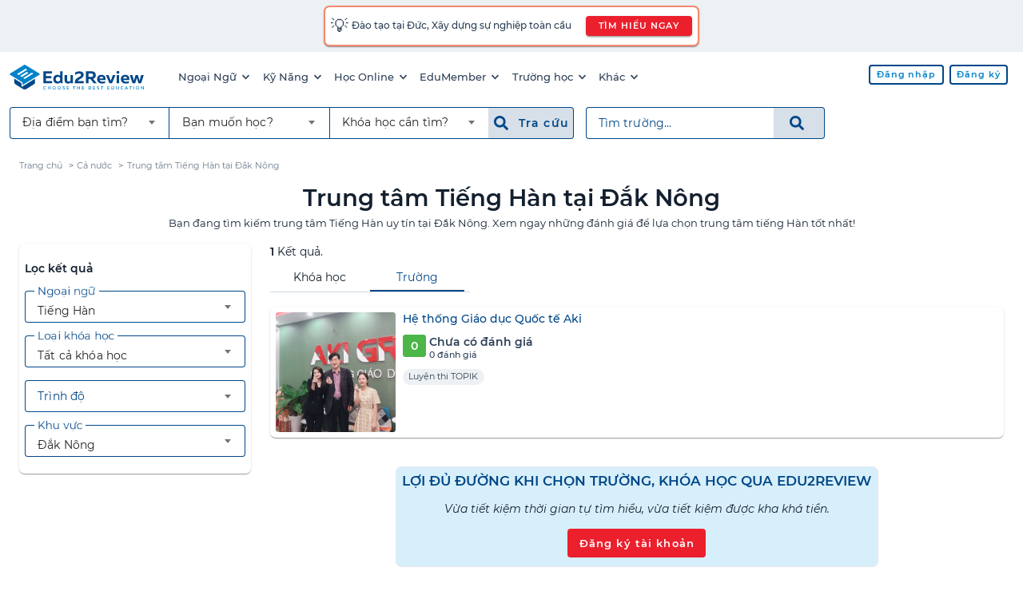

--- FILE ---
content_type: text/html; charset=UTF-8
request_url: https://edu2review.com/trung-tam-tieng-han-tai-dak-nong-117512
body_size: 12181
content:
<!DOCTYPE html>
<html lang="vi-VN">

<head>
    <meta charset="utf-8">
<meta http-equiv="x-ua-compatible" content="ie=edge">
<meta name="viewport" content="width=device-width, initial-scale=1, shrink-to-fit=no, maximum-scale=5">
<link rel="manifest" href="https://edu2review.com/manifest.json">
<link rel="apple-touch-icon" sizes="114x114" href="/storage/e2r-assets/static/apple-touch-icon-114x114.png">
<link rel="apple-touch-icon" sizes="120x120" href="/storage/e2r-assets/static/apple-touch-icon-120x120.png">
<link rel="apple-touch-icon" sizes="144x144" href="/storage/e2r-assets/static/apple-touch-icon-144x144.png">
<link rel="apple-touch-icon" sizes="152x152" href="/storage/e2r-assets/static/apple-touch-icon-152x152.png">
<link rel="apple-touch-icon" sizes="180x180" href="/storage/e2r-assets/static/apple-touch-icon-180x180.png">
<link rel="apple-touch-icon" sizes="57x57" href="/storage/e2r-assets/static/apple-touch-icon-57x57.png">
<link rel="apple-touch-icon" sizes="60x60" href="/storage/e2r-assets/static/apple-touch-icon-60x60.png">
<link rel="apple-touch-icon" sizes="72x72" href="/storage/e2r-assets/static/apple-touch-icon-72x72.png">
<link rel="apple-touch-icon" sizes="76x76" href="/storage/e2r-assets/static/apple-touch-icon-76x76.png">
<link rel="apple-touch-startup-image"
    media="(device-width: 320px) and (device-height: 480px) and (-webkit-device-pixel-ratio: 1)"
    href="/storage/e2r-assets/static/apple-touch-startup-image-320x460.png">
<link rel="apple-touch-startup-image"
    media="(device-width: 320px) and (device-height: 480px) and (-webkit-device-pixel-ratio: 2)"
    href="/storage/e2r-assets/static/apple-touch-startup-image-640x920.png">
<link rel="apple-touch-startup-image"
    media="(device-width: 320px) and (device-height: 568px) and (-webkit-device-pixel-ratio: 2)"
    href="/storage/e2r-assets/static/apple-touch-startup-image-640x1096.png">
<link rel="apple-touch-startup-image"
    media="(device-width: 375px) and (device-height: 667px) and (-webkit-device-pixel-ratio: 2)"
    href="/storage/e2r-assets/static/apple-touch-startup-image-750x1294.png">
<link rel="apple-touch-startup-image"
    media="(device-width: 414px) and (device-height: 736px) and (orientation: landscape) and (-webkit-device-pixel-ratio: 3)"
    href="/storage/e2r-assets/static/apple-touch-startup-image-1182x2208.png">
<link rel="apple-touch-startup-image"
    media="(device-width: 414px) and (device-height: 736px) and (orientation: portrait) and (-webkit-device-pixel-ratio: 3)"
    href="/storage/e2r-assets/static/apple-touch-startup-image-1242x2148.png">
<link rel="apple-touch-startup-image"
    media="(device-width: 768px) and (device-height: 1024px) and (orientation: landscape) and (-webkit-device-pixel-ratio: 1)"
    href="/storage/e2r-assets/static/apple-touch-startup-image-748x1024.png">
<link rel="apple-touch-startup-image"
    media="(device-width: 768px) and (device-height: 1024px) and (orientation: landscape) and (-webkit-device-pixel-ratio: 2)"
    href="/storage/e2r-assets/static/apple-touch-startup-image-1496x2048.png">
<link rel="apple-touch-startup-image"
    media="(device-width: 768px) and (device-height: 1024px) and (orientation: portrait) and (-webkit-device-pixel-ratio: 1)"
    href="/storage/e2r-assets/static/apple-touch-startup-image-768x1004.png">
<link rel="apple-touch-startup-image"
    media="(device-width: 768px) and (device-height: 1024px) and (orientation: portrait) and (-webkit-device-pixel-ratio: 2)"
    href="/storage/e2r-assets/static/apple-touch-startup-image-1536x2008.png">
<link rel="icon" type="image/png" sizes="16x16" href="/storage/e2r-assets/static/favicon-16x16.png">
<link rel="icon" type="image/png" sizes="32x32" href="/storage/e2r-assets/static/favicon-32x32.png">
<link rel="shortcut icon" href="/storage/e2r-assets/static/favicon.ico">
<meta name="apple-mobile-web-app-capable" content="yes">
<meta name="apple-mobile-web-app-status-bar-style" content="black-translucent">
<meta name="apple-mobile-web-app-title" content="Edu2Review">
<meta name="application-name" content="Edu2Review">
<meta name="mobile-web-app-capable" content="yes">
<meta name="theme-color" content="#004788">
    
            <link rel="canonical" href="https://edu2review.com/trung-tam-tieng-han-tai-dak-nong-117512">
    <meta name="description" content="Bạn đang tìm kiếm trung tâm Tiếng Hàn uy tín tại Đắk Nông. Xem ngay những đánh giá để lựa chọn trung tâm tiếng Hàn tốt nhất!" /><meta name="keywords" content="tiếng hàn, hàn ngữ, Đắk Nông" />    <link rel="manifest" href="https://edu2review.com/manifest.json">
    <link rel="apple-touch-icon" sizes="114x114" href="/storage/e2r-assets/static/apple-touch-icon-114x114.png">
    <link rel="apple-touch-icon" sizes="120x120" href="/storage/e2r-assets/static/apple-touch-icon-120x120.png">
    <link rel="apple-touch-icon" sizes="144x144" href="/storage/e2r-assets/static/apple-touch-icon-144x144.png">
    <link rel="apple-touch-icon" sizes="152x152" href="/storage/e2r-assets/static/apple-touch-icon-152x152.png">
    <link rel="apple-touch-icon" sizes="180x180" href="/storage/e2r-assets/static/apple-touch-icon-180x180.png">
    <link rel="apple-touch-icon" sizes="57x57" href="/storage/e2r-assets/static/apple-touch-icon-57x57.png">
    <link rel="apple-touch-icon" sizes="60x60" href="/storage/e2r-assets/static/apple-touch-icon-60x60.png">
    <link rel="apple-touch-icon" sizes="72x72" href="/storage/e2r-assets/static/apple-touch-icon-72x72.png">
    <link rel="apple-touch-icon" sizes="76x76" href="/storage/e2r-assets/static/apple-touch-icon-76x76.png">
    <link rel="apple-touch-startup-image"
        media="(device-width: 320px) and (device-height: 480px) and (-webkit-device-pixel-ratio: 1)"
        href="/storage/e2r-assets/static/apple-touch-startup-image-320x460.png">
    <link rel="apple-touch-startup-image"
        media="(device-width: 320px) and (device-height: 480px) and (-webkit-device-pixel-ratio: 2)"
        href="/storage/e2r-assets/static/apple-touch-startup-image-640x920.png">
    <link rel="apple-touch-startup-image"
        media="(device-width: 320px) and (device-height: 568px) and (-webkit-device-pixel-ratio: 2)"
        href="/storage/e2r-assets/static/apple-touch-startup-image-640x1096.png">
    <link rel="apple-touch-startup-image"
        media="(device-width: 375px) and (device-height: 667px) and (-webkit-device-pixel-ratio: 2)"
        href="/storage/e2r-assets/static/apple-touch-startup-image-750x1294.png">
    <link rel="apple-touch-startup-image"
        media="(device-width: 414px) and (device-height: 736px) and (orientation: landscape) and (-webkit-device-pixel-ratio: 3)"
        href="/storage/e2r-assets/static/apple-touch-startup-image-1182x2208.png">
    <link rel="apple-touch-startup-image"
        media="(device-width: 414px) and (device-height: 736px) and (orientation: portrait) and (-webkit-device-pixel-ratio: 3)"
        href="/storage/e2r-assets/static/apple-touch-startup-image-1242x2148.png">
    <link rel="apple-touch-startup-image"
        media="(device-width: 768px) and (device-height: 1024px) and (orientation: landscape) and (-webkit-device-pixel-ratio: 1)"
        href="/storage/e2r-assets/static/apple-touch-startup-image-748x1024.png">
    <link rel="apple-touch-startup-image"
        media="(device-width: 768px) and (device-height: 1024px) and (orientation: landscape) and (-webkit-device-pixel-ratio: 2)"
        href="/storage/e2r-assets/static/apple-touch-startup-image-1496x2048.png">
    <link rel="apple-touch-startup-image"
        media="(device-width: 768px) and (device-height: 1024px) and (orientation: portrait) and (-webkit-device-pixel-ratio: 1)"
        href="/storage/e2r-assets/static/apple-touch-startup-image-768x1004.png">
    <link rel="apple-touch-startup-image"
        media="(device-width: 768px) and (device-height: 1024px) and (orientation: portrait) and (-webkit-device-pixel-ratio: 2)"
        href="/storage/e2r-assets/static/apple-touch-startup-image-1536x2008.png">
    <link rel="icon" type="image/png" sizes="16x16" href="/storage/e2r-assets/static/favicon-16x16.png">
    <link rel="icon" type="image/png" sizes="32x32" href="/storage/e2r-assets/static/favicon-32x32.png">

    <link rel="shortcut icon" href="/storage/e2r-assets/static/favicon.ico">
    <meta name="apple-mobile-web-app-capable" content="yes">
    <meta name="apple-mobile-web-app-status-bar-style" content="black-translucent">
    <meta name="apple-mobile-web-app-title" content="Edu2Review">
    <meta name="application-name" content="Edu2Review">
    <meta name="mobile-web-app-capable" content="yes">
    <meta name="theme-color" content="#004788">
    <meta name="name" content="Nền tảng đánh giá và đặt chỗ khoá học lớn nhất Việt Nam" />
            <meta property="og:title"
            content="Trung tâm Tiếng Hàn tốt nhất Đắk Nông năm 2026 | Edu2Review" />
        <meta property="fb:app_id" content="378849865647241" />
    <meta property="og:image" content="https://edu2review.com/storage/e2r-assets/korean-language.jpg" />
    <meta property="og:type" content='school' />
    <meta property="og:locale" content="vi_VN" />
    <meta property="og:url" content="https://edu2review.com/trung-tam-tieng-han-tai-dak-nong-117512" />
    <meta property="og:description" content="Bạn đang tìm kiếm trung tâm Tiếng Hàn uy tín tại Đắk Nông. Xem ngay những đánh giá để lựa chọn trung tâm tiếng Hàn tốt nhất!" />
    <meta property="og:site_name" content="Edu2Review" />
<script async src='https://www.google-analytics.com/analytics.js'></script>
    <link rel="preload" href="/css/filter_page-aeac7d00fe54a6a82dfc28d265a296be.css" as="style">
<link rel="stylesheet" href="/css/filter_page-aeac7d00fe54a6a82dfc28d265a296be.css">
<script async src="https://www.googletagmanager.com/gtag/js?id=UA-66917831-2"></script>
<script async>
    window.dataLayer = window.dataLayer || [];

    function gtag() {
        dataLayer.push(arguments);
    }
    gtag('js', new Date());
    gtag('config', 'UA-66917831-2');
</script>
<script async src="https://www.googletagmanager.com/gtag/js?id=G-SZ8P6B5MS8"></script>
<script async>
    window.dataLayer = window.dataLayer || [];

    function gtag() {
        dataLayer.push(arguments);
    }
    gtag("js", new Date());
    gtag("config", "G-SZ8P6B5MS8");
</script>
<script async>
    ! function(f, b, e, v, n, t, s) {
        if (f.fbq) return;
        n = f.fbq = function() {
            n.callMethod ? n.callMethod.apply(n, arguments) : n.queue.push(arguments)
        };
        if (!f._fbq) f._fbq = n;
        n.push = n;
        n.loaded = !0;
        n.version = '2.0';
        n.queue = [];
        t = b.createElement(e);
        t.async = !0;
        t.src = v;
        s = b.getElementsByTagName(e)[0];
        s.parentNode.insertBefore(t, s)
    }(window, document, 'script', 'https://connect.facebook.net/en_US/fbevents.js');
    fbq('init', '588995281969034');
    fbq('track', 'PageView');
</script>
<noscript>
    <img height="1" width="1" style="display:none"
        src="https://www.facebook.com/tr?id=588995281969034&ev=PageView&noscript=1" />
</noscript>
                <script type="application/ld+json">
    {"@context": "http://schema.org","@type": "BreadcrumbList","itemListElement": [{"@type": "ListItem","position": "1","item": {"@id": "https://edu2review.com","name": "Trang chủ"}},{"@type": "ListItem","position": "2","item": {"@id": "trung-tam-tieng-han-117198","name": "Cả nước"}},{"@type": "ListItem","position": "3","item": {"@id": "https://edu2review.com/trung-tam-tieng-han-tai-dak-nong-117512","name": "Trung tâm Tiếng Hàn tại Đắk Nông"}}]}
</script>
        <script type="application/ld+json">
    {"@context":"http://schema.org","@type":"ItemList","itemListElement":[{"@type":"ListItem","position":"1","url":"https://edu2review.com/danh-gia/he-thong-giao-duc-quoc-te-aki"}]}
</script>
        <title id="p-title">            Trung tâm Tiếng Hàn tốt nhất Đắk Nông năm 2026 | Edu2Review
    </title>
        <script defer src="/js/filter_page.bundle-4f0b9b679b1803ccf7db02fdd84f7d87.js"></script>
    <noscript>You need to enable JavaScript to run this app.</noscript>
</head>

<body class="e2r">
    <header class="mdc-top-app-bar" id="app-header">
            <a rel="noopener nofollow" target="_blank"
    href="https://eduwingglobal.com/du-hoc-nghe-duc/?utm_source=edu2review&utm_medium=top-header-bar&utm_campaign=du-hoc-nghe-duc"
    id="notify-banner-m" class="fluid flex-center hide-xl-more">
    <style>
        #e2r-page {
            padding-top: 3.5rem !important;
        }
    </style>
    <div class="mdc-card border-r10" style="padding: 0.4rem;display:inline-block;">
        <div class="flex" style="align-items: center;">
            <span style="font-size: 1.2rem;">💡 </span>
            <span style="padding-left: 0.2rem;">Đào tạo tại Đức, Xây dựng sự nghiệp toàn cầu</span>
        </div>
    </div>
</a>

<a rel="noopener nofollow" target="_blank"
    href="https://eduwingglobal.com/du-hoc-nghe-duc/?utm_source=edu2review&utm_medium=top-header-bar&utm_campaign=du-hoc-nghe-duc"
    id="notify-banner-d" class="fluid hide-xl-less">
    <div class="mdc-card border-r10" style="padding: 0.4rem;display:inline-block;">
        <div class="flex" style="align-items: center;">
            <span style="font-size: 1.2rem;">💡 </span>
            <span style="padding-left: 0.2rem;">Đào tạo tại Đức, Xây dựng sự nghiệp toàn cầu
            </span>
            <button class="attention_btn attention_btn__sm attention_btn__r30 mdc-button mdc-button--raised"
                style="margin-left:1rem;">TÌM HIỂU NGAY</button>
        </div>
    </div>
</a>
        <div class="mdc-top-app-bar__row">
        <section class="mdc-top-app-bar__section">
                            <a href="/" class="e2r-logo">
                    <img class="initial hide-tablet-less" src="https://edu2review.com/storage/e2r-assets/logo.svg"
                        alt="Edu2Review logo" />
                    <img class="initial hide-tablet-more header-e2r-icon"
                        src="https://edu2review.com/storage/e2r-assets/icon.svg" alt="Edu2Review icon" />
                </a>
                        <nav class="desktop-navmenu hide-xl-less">
    <ul class="desktop-navmenu__list">
                                    <li class="desktop-navmenu__list-item menu-button" role="menuItem">
                    <a class="desktop-navmenu__list-item-link tracking" href="#">
                        Ngoại Ngữ
                        <span class="icon icon-sm i-chevron-down"></span>
                    </a>
                    <div class="menu mdc-card" tabindex="-1">
                        <ul class="mdc-list" role="menu" aria-hidden="true">
                                                                                                <li class="mdc-list-item" role="subMenuItem" tabindex="0">
                                        <a class="list-item-link tracking "
                                            
                                            href="https://edu2review.com/khoa-hoc-tieng-anh-giao-tiep-tai-ho-chi-minh-1092">Tiếng Anh giao tiếp</a>
                                    </li>
                                                                    <li class="mdc-list-item" role="subMenuItem" tabindex="0">
                                        <a class="list-item-link tracking "
                                            
                                            href="https://edu2review.com/khoa-hoc-tieng-anh-cho-tre-em-tai-ho-chi-minh-13038">Tiếng Anh Trẻ Em</a>
                                    </li>
                                                                    <li class="mdc-list-item" role="subMenuItem" tabindex="0">
                                        <a class="list-item-link tracking "
                                            
                                            href="https://edu2review.com/khoa-hoc-luyen-thi-ielts-tai-ho-chi-minh-7608">Luyện thi IELTS</a>
                                    </li>
                                                                    <li class="mdc-list-item" role="subMenuItem" tabindex="0">
                                        <a class="list-item-link tracking "
                                            
                                            href="https://edu2review.com/khoa-hoc-luyen-thi-toeic-tai-ho-chi-minh-3807">Luyện thi TOEIC</a>
                                    </li>
                                                                    <li class="mdc-list-item" role="subMenuItem" tabindex="0">
                                        <a class="list-item-link tracking "
                                            
                                            href="https://edu2review.com/khoa-hoc-tieng-nhat-giao-tiep-107425">Giao tiếp tiếng Nhật</a>
                                    </li>
                                                                    <li class="mdc-list-item" role="subMenuItem" tabindex="0">
                                        <a class="list-item-link tracking "
                                            
                                            href="https://edu2review.com/khoa-hoc-tieng-trung-giao-tiep-tai-ho-chi-minh-127337">Giao tiếp tiếng Trung</a>
                                    </li>
                                                                    <li class="mdc-list-item" role="subMenuItem" tabindex="0">
                                        <a class="list-item-link tracking "
                                            
                                            href="https://edu2review.com/khoa-hoc-tieng-han-giao-tiep-tai-ho-chi-minh-117563">Giao tiếp tiếng Hàn</a>
                                    </li>
                                                                                    </ul>
                    </div>
                </li>
                            <li class="desktop-navmenu__list-item menu-button" role="menuItem">
                    <a class="desktop-navmenu__list-item-link tracking" href="#">
                        Kỹ Năng
                        <span class="icon icon-sm i-chevron-down"></span>
                    </a>
                    <div class="menu mdc-card" tabindex="-1">
                        <ul class="mdc-list" role="menu" aria-hidden="true">
                                                                                                <li class="mdc-list-item" role="subMenuItem" tabindex="0">
                                        <a class="list-item-link tracking "
                                            
                                            href="https://edu2review.com/khoa-hoc-ky-nang-tai-ho-chi-minh-138921">Tất cả khóa kỹ năng</a>
                                    </li>
                                                                    <li class="mdc-list-item" role="subMenuItem" tabindex="0">
                                        <a class="list-item-link tracking "
                                            
                                            href="https://edu2review.com/khoa-hoc-nghiep-vu-tai-ho-chi-minh-139283">Tất cả khóa nghiệp vụ</a>
                                    </li>
                                                                    <li class="mdc-list-item" role="subMenuItem" tabindex="0">
                                        <a class="list-item-link tracking "
                                            
                                            href="https://edu2review.com/khoa-hoc-phat-trien-ban-than-138557">Kỹ năng - Nghiệp vụ</a>
                                    </li>
                                                                                    </ul>
                    </div>
                </li>
                            <li class="desktop-navmenu__list-item menu-button" role="menuItem">
                    <a class="desktop-navmenu__list-item-link tracking" href="#">
                        Học Online
                        <span class="icon icon-sm i-chevron-down"></span>
                    </a>
                    <div class="menu mdc-card" tabindex="-1">
                        <ul class="mdc-list" role="menu" aria-hidden="true">
                                                                                                <li class="mdc-list-item" role="subMenuItem" tabindex="0">
                                        <a class="list-item-link tracking "
                                             rel=&quot;noopener&quot;
                                            href="https://studynow.vn?utm_source=edu2review">Học kèm tiếng Anh</a>
                                    </li>
                                                                                    </ul>
                    </div>
                </li>
                            <li class="desktop-navmenu__list-item menu-button" role="menuItem">
                    <a class="desktop-navmenu__list-item-link tracking" href="#">
                        EduMember
                        <span class="icon icon-sm i-chevron-down"></span>
                    </a>
                    <div class="menu mdc-card" tabindex="-1">
                        <ul class="mdc-list" role="menu" aria-hidden="true">
                                                                                                <li class="mdc-list-item" role="subMenuItem" tabindex="0">
                                        <a class="list-item-link tracking "
                                            
                                            href="https://edu2review.com/edumember">Gói thành viên EduMember</a>
                                    </li>
                                                                    <li class="mdc-list-item" role="subMenuItem" tabindex="0">
                                        <a class="list-item-link tracking "
                                            
                                            href="https://edu2review.com/cau-hoi-thuong-gap/edumember">Câu hỏi thường gặp EduMember</a>
                                    </li>
                                                                                    </ul>
                    </div>
                </li>
                            <li class="desktop-navmenu__list-item menu-button" role="menuItem">
                    <a class="desktop-navmenu__list-item-link tracking" href="#">
                        Trường học
                        <span class="icon icon-sm i-chevron-down"></span>
                    </a>
                    <div class="menu mdc-card" tabindex="-1">
                        <ul class="mdc-list" role="menu" aria-hidden="true">
                                                                                                <li class="mdc-list-item" role="subMenuItem" tabindex="0">
                                        <a class="list-item-link tracking "
                                            
                                            href="https://edu2review.com/chuong-trinh-dao-tao-trinh-do-dai-hoc-tai-ho-chi-minh-23739">Trường Đại học tại HCM</a>
                                    </li>
                                                                    <li class="mdc-list-item" role="subMenuItem" tabindex="0">
                                        <a class="list-item-link tracking "
                                            
                                            href="https://edu2review.com/chuong-trinh-dao-tao-trinh-do-dai-hoc-tai-ha-noi-23742">Trường Đại học tại HN</a>
                                    </li>
                                                                    <li class="mdc-list-item" role="subMenuItem" tabindex="0">
                                        <a class="list-item-link tracking "
                                            
                                            href="https://edu2review.com/chuong-trinh-dao-tao-trinh-do-dai-hoc-tai-viet-nam-23736">Trường Đại học trên cả nước</a>
                                    </li>
                                                                    <li class="mdc-list-item" role="subMenuItem" tabindex="0">
                                        <a class="list-item-link tracking "
                                            
                                            href="https://edu2review.com/lp/chon-truong-quoc-te-tai-edu2review-24">Trường Quốc tế</a>
                                    </li>
                                                                    <li class="mdc-list-item" role="subMenuItem" tabindex="0">
                                        <a class="list-item-link tracking "
                                            
                                            href="https://edu2review.com/lp/tim-kiem-truong-mau-giao-tot-nhat-cho-be-voi-edu2review-21">Trường Mầm non</a>
                                    </li>
                                                                    <li class="mdc-list-item" role="subMenuItem" tabindex="0">
                                        <a class="list-item-link tracking "
                                            
                                            href="https://edu2review.com/trung-tam-tu-van-du-hoc-bac-trung-hoc-pho-thong-191212">Du học THPT</a>
                                    </li>
                                                                    <li class="mdc-list-item" role="subMenuItem" tabindex="0">
                                        <a class="list-item-link tracking "
                                            
                                            href="https://edu2review.com/trung-tam-tu-van-du-hoc-dai-hoc-191728">Du học ĐH</a>
                                    </li>
                                                                    <li class="mdc-list-item" role="subMenuItem" tabindex="0">
                                        <a class="list-item-link tracking "
                                            
                                            href="https://edu2review.com/trung-tam-tu-van-du-hoc-sau-dai-hoc-192760">Du học sau ĐH</a>
                                    </li>
                                                                    <li class="mdc-list-item" role="subMenuItem" tabindex="0">
                                        <a class="list-item-link tracking "
                                            
                                            href="https://edu2review.com/reviews/thong-tin-du-hoc-canada">Du học Canada</a>
                                    </li>
                                                                                    </ul>
                    </div>
                </li>
                            <li class="desktop-navmenu__list-item menu-button" role="menuItem">
                    <a class="desktop-navmenu__list-item-link tracking" href="#">
                        Khác
                        <span class="icon icon-sm i-chevron-down"></span>
                    </a>
                    <div class="menu mdc-card" tabindex="-1">
                        <ul class="mdc-list" role="menu" aria-hidden="true">
                                                                                                <li class="mdc-list-item" role="subMenuItem" tabindex="0">
                                        <a class="list-item-link tracking "
                                            
                                            href="https://edu2review.com/reviews">Bài viết đánh giá trung tâm</a>
                                    </li>
                                                                    <li class="mdc-list-item" role="subMenuItem" tabindex="0">
                                        <a class="list-item-link tracking "
                                            
                                            href="https://edu2review.com/cau-hoi-thuong-gap">Câu hỏi thường gặp</a>
                                    </li>
                                                                    <li class="mdc-list-item" role="subMenuItem" tabindex="0">
                                        <a class="list-item-link tracking "
                                            
                                            href="https://edu2review.com/news/hoat-dong-su-kien">Tin tức về Edu2Review</a>
                                    </li>
                                                                                    </ul>
                    </div>
                </li>
                        </ul>
</nav>
        </section>
        <section class="mdc-top-app-bar__section mdc-top-app-bar__section--align-end" role="toolbar">
            <div class="desktop-head-group hide-xl-less">
                <div class="flex-start" id="avatar-menu">
                    
                                                                        <a href="https://edu2review.com/login"
                                
                                class="attention_btn attention_btn__white attention_btn__sm mdc-button mdc-button--outlined ">
                                <span class="mdc-button__ripple"></span>
                                <span class="mdc-button__label">Đăng nhập</span>
                            </a>
                                                    <a href="https://edu2review.com/register"
                                
                                class="attention_btn attention_btn__white attention_btn__sm mdc-button mdc-button--outlined ">
                                <span class="mdc-button__ripple"></span>
                                <span class="mdc-button__label">Đăng ký</span>
                            </a>
                                                            </div>
            </div>
            <div class="button-group hide-xl-more">
                <button class="fake-search-input" id="search-button">
                    <span class="icon icon i-search n30"></span>
                    Tìm trường...
                </button>
                <button class="menu-button" id="e2r-hamburger">
                    
                    <span class="line"></span>
                    <span class="line"></span>
                    <span class="line"></span>
                </button>
            </div>
        </section>
    </div>
    <div class="mdc-top-app-bar__row second-navbar hide-xl-less">
    <div class="mdc-top-app-bar__section">
        <div class="desktop-search-group hide-tablet-less">
            <div class="form-grouping" role="filter-form">
                <div class="mdc-select mdc-select--outlined mdc-select--header mdc-select--no-label"
                    id="d-location-select">
                    <div class="mdc-select__anchor">
                        <span class="mdc-notched-outline">
                            <span class="mdc-notched-outline__leading"></span>
                            <span
                                class="mdc-notched-outline__trailing mdc-notched-outline__trailing__no-right-radius"></span>
                        </span>
                        <span class="mdc-select__selected-text-container">
                            <span class="mdc-select__selected-text"></span>
                        </span>
                        <span class="mdc-select__dropdown-icon">
                            <svg class="mdc-select__dropdown-icon-graphic" viewBox="7 10 10 5" focusable="false">
                                <polygon class="mdc-select__dropdown-icon-inactive" stroke="none" fill-rule="evenodd"
                                    points="7 10 12 15 17 10"></polygon>
                                <polygon class="mdc-select__dropdown-icon-active" stroke="none" fill-rule="evenodd"
                                    points="7 15 12 10 17 15"></polygon>
                            </svg>
                        </span>
                    </div>

                    <div class="mdc-select__menu mdc-menu mdc-menu-surface mdc-menu-surface--fixed fixed-width__240">
                        <ul class="mdc-list" id="d-location-filter-list">
                            <li class="mdc-list-item mdc-list-item--selected" aria-selected="true" role="option"
                                data-value="">
                                <span class="list-item-link">
                                    <span class="mdc-list-item__ripple"></span>
                                    <span class="mdc-list-item__text">Địa điểm bạn tìm?</span>
                                </span>
                            </li>
                        </ul>
                    </div>
                </div>

                <div class="mdc-select mdc-select--outlined mdc-select--header mdc-select--no-label" id="d-type-select">
                    <div class="mdc-select__anchor">
                        <span class="mdc-notched-outline">
                            <span
                                class="mdc-notched-outline__leading mdc-notched-outline__leading__no-left-radius mdc-notched-outline__leading__no-left-border"></span>
                            <span
                                class="mdc-notched-outline__trailing mdc-notched-outline__trailing__no-right-radius mdc-notched-outline__trailing__no-right-border"></span>
                        </span>
                        <span class="mdc-select__selected-text-container">
                            <span class="mdc-select__selected-text"></span>
                        </span>
                        <span class="mdc-select__dropdown-icon">
                            <svg class="mdc-select__dropdown-icon-graphic" viewBox="7 10 10 5" focusable="false">
                                <polygon class="mdc-select__dropdown-icon-inactive" stroke="none" fill-rule="evenodd"
                                    points="7 10 12 15 17 10"></polygon>
                                <polygon class="mdc-select__dropdown-icon-active" stroke="none" fill-rule="evenodd"
                                    points="7 15 12 10 17 15"></polygon>
                            </svg>
                        </span>
                    </div>

                    <div class="mdc-select__menu mdc-menu mdc-menu-surface mdc-menu-surface--fixed fixed-width__240">
                        <ul class="mdc-list" role="listbox" aria-label="m-select-t-list" id="d-t-sel">
                            <li class="mdc-list-item mdc-list-item--selected" aria-selected="true" role="option"
                                data-value="">
                                <span class="list-item-link">
                                    <span class="mdc-list-item__ripple"></span>
                                    <span class="mdc-list-item__text">Bạn muốn học?</span>
                                </span>
                            </li>
                        </ul>
                    </div>
                </div>

                <div class="mdc-select mdc-select--outlined mdc-select--header mdc-select--no-label"
                    id="d-category-select">
                    <div class="mdc-select__anchor">
                        <span class="mdc-notched-outline">
                            <span
                                class="mdc-notched-outline__leading mdc-notched-outline__leading__no-left-radius"></span>
                            <span
                                class="mdc-notched-outline__trailing mdc-notched-outline__trailing__no-right-radius"></span>
                        </span>
                        <span class="mdc-select__selected-text-container">
                            <span class="mdc-select__selected-text"></span>
                        </span>
                        <span class="mdc-select__dropdown-icon">
                            <svg class="mdc-select__dropdown-icon-graphic" viewBox="7 10 10 5" focusable="false">
                                <polygon class="mdc-select__dropdown-icon-inactive" stroke="none" fill-rule="evenodd"
                                    points="7 10 12 15 17 10"></polygon>
                                <polygon class="mdc-select__dropdown-icon-active" stroke="none" fill-rule="evenodd"
                                    points="7 15 12 10 17 15"></polygon>
                            </svg>
                        </span>
                    </div>
                    <div class="mdc-select__menu mdc-menu mdc-menu-surface mdc-menu-surface--fixed fixed-width__240">
                        <ul class="mdc-list" role="listbox" aria-label="m-select-category-list" id="d-t-c-sel">
                            <li class="mdc-list-item mdc-list-item--selected" aria-selected="true" role="option"
                                data-value="">
                                <span class="list-item-link">
                                    <span class="mdc-list-item__ripple"></span>
                                    <span class="mdc-list-item__text">Khóa học cần tìm?</span>
                                </span>
                            </li>
                        </ul>
                    </div>
                </div>
                <button style="margin-right: 0.8rem; " id="d-f-btn"
                    class="menu_search_btn menu_search_btn__b70 menu_search_btn__large mdc-button" type="submit">
                    <span class="mdc-button__ripple"></span>
                    <span class="icon i-search b70"></span>&nbsp;
                    <span class="mdc-button__label b70">Tra cứu&nbsp;</span>
                </button>
            </div>
            <form id="d-search-form" role="search-form" method="GET" name="search"
                action="https://edu2review.com/search">
                <div class="form-grouping">
                    <label class="mdc-text-field mdc-text-field--outlined fluid" style="margin-top: 0px;">
                        <span class="mdc-notched-outline">
                            <span class="mdc-notched-outline__leading"></span>
                            <span class="mdc-notched-outline__notch">
                                <span class="mdc-floating-label" id="d-search-label-id">Tìm trường...</span>
                            </span>
                            <span
                                class="mdc-notched-outline__trailing mdc-notched-outline__trailing__no-right-radius"></span>
                        </span>
                        <input type="search" autocomplete="off" id="d-search-input" name="q"
                            class="mdc-text-field__input txtSearchSchool" aria-labelledby="d-search-label-id"
                            tabindex="0"
                             value=""                             style="border-top-right-radius: 0px !important;">
                    </label>
                    <button id="d-search-btn" style=""
                        class="menu_search_btn menu_search_btn__large mdc-button mdc-button--outlined" type="submit">
                        <span class="mdc-button__ripple"></span>
                        <span class="icon i-search b70"></span>&nbsp;
                    </button>
                </div>
            </form>
        </div>
    </div>
</div>
    <div class="mdc-dialog" id="m-search-dialog">
    <div class="mdc-dialog__container">
        <div class="mdc-dialog__surface" role="alertdialog" aria-modal="true" aria-labelledby="my-dialog-title"
            aria-describedby="my-dialog-content">

            <div class="mdc-dialog__content">
                <div class="mdc-list-group">
                    <div class="text-divider">TÌM TRƯỜNG</div>
                    <div class="form-block" role="search-form">
                        <form id="m-search-form" class="form-group" method="GET" name="search"
                            action="https://edu2review.com/search" role="search-form">
                            <div class="form-group">
                                <label class="mdc-text-field mdc-text-field--outlined">
                                    <span class="mdc-notched-outline">
                                        <span class="mdc-notched-outline__leading"></span>
                                        <span class="mdc-notched-outline__notch">
                                            <span class="mdc-floating-label" id="search-label-id">Tìm trường...</span>
                                        </span>
                                        <span class="mdc-notched-outline__trailing"></span>
                                    </span>
                                    <input type="search" autocomplete="off" id="m-search-input" name="q"
                                        class="mdc-text-field__input txtSearchSchool" aria-labelledby="search-label-id"
                                        tabindex="0"
                                         value="" >
                                </label>
                            </div>
                            <button id="m-search-btn"
                                class="submit_btn submit_btn__primary submit_btn__medium mdc-button mdc-button--unelevated search-button fluid"
                                type="submit">
                                <span class="mdc-button__ripple"></span>
                                <span class="mdc-button__label">Tìm trường</span>
                            </button>
                        </form>
                    </div>
                    <div class="text-divider">HOẶC TRA CỨU</div>
                    <div class="form-block vstack" role="filter-form">

                        <div class="mdc-select mdc-select--outlined fluid" id="m-location-select">
                            <div class="mdc-select__anchor fixed-width__240" aria-labelledby="m-location-select-label"
                                tabindex="0" aria-disabled="false" aria-required="true">
                                <span class="mdc-notched-outline mdc-notched-outline--notched">
                                    <span class="mdc-notched-outline__leading"></span>
                                    <span class="mdc-notched-outline__notch">
                                        <span id="m-location-select-label"
                                            class="mdc-floating-label mdc-floating-label--float-above">Địa
                                            điểm bạn tìm?</span>
                                    </span>
                                    <span class="mdc-notched-outline__trailing"></span>
                                </span>
                                <span class="mdc-select__selected-text-container">
                                    <span class="mdc-select__selected-text"></span>
                                </span>
                                <span class="mdc-select__dropdown-icon">
                                    <svg class="mdc-select__dropdown-icon-graphic" viewBox="7 10 10 5"
                                        focusable="false">
                                        <polygon class="mdc-select__dropdown-icon-inactive" stroke="none"
                                            fill-rule="evenodd" points="7 10 12 15 17 10">
                                        </polygon>
                                        <polygon class="mdc-select__dropdown-icon-active" stroke="none"
                                            fill-rule="evenodd" points="7 15 12 10 17 15">
                                        </polygon>
                                    </svg>
                                </span>
                            </div>

                            <div
                                class="mdc-select__menu mdc-menu mdc-menu-surface mdc-menu-surface--fixed fixed-width__240">
                                <ul class="mdc-list" id="m-location-filter-list"></ul>
                            </div>
                        </div>

                        <div class="mdc-select mdc-select--outlined fluid" id="m-type-select">
                            <div class="mdc-select__anchor fixed-width__240" aria-labelledby="m-select-t-label">
                                <span class="mdc-notched-outline">
                                    <span class="mdc-notched-outline__leading"></span>
                                    <span class="mdc-notched-outline__notch">
                                        <span id="m-select-t-label" class="mdc-floating-label">Bạn muốn học?</span>
                                    </span>
                                    <span class="mdc-notched-outline__trailing"></span>
                                </span>
                                <span class="mdc-select__selected-text-container">
                                    <span id="m-selected-t" class="mdc-select__selected-text"></span>
                                </span>
                                <span class="mdc-select__dropdown-icon">
                                    <svg class="mdc-select__dropdown-icon-graphic" viewBox="7 10 10 5"
                                        focusable="false">
                                        <polygon class="mdc-select__dropdown-icon-inactive" stroke="none"
                                            fill-rule="evenodd" points="7 10 12 15 17 10"></polygon>
                                        <polygon class="mdc-select__dropdown-icon-active" stroke="none"
                                            fill-rule="evenodd" points="7 15 12 10 17 15"></polygon>
                                    </svg>
                                </span>
                            </div>

                            <div
                                class="mdc-select__menu mdc-menu mdc-menu-surface mdc-menu-surface--fixed fixed-width__240">
                                <ul class="mdc-list" role="listbox" aria-label="m-select-t-list" id="m-t-sel"></ul>
                            </div>
                        </div>

                        <div class="mdc-select mdc-select--outlined fluid" id="m-category-select">
                            <div class="mdc-select__anchor fixed-width__240" aria-labelledby="m-select-tc-label">
                                <span class="mdc-notched-outline">
                                    <span class="mdc-notched-outline__leading"></span>
                                    <span class="mdc-notched-outline__notch">
                                        <span id="m-select-tc-label" class="mdc-floating-label">Khóa học cần
                                            tìm?</span>
                                    </span>
                                    <span class="mdc-notched-outline__trailing"></span>
                                </span>
                                <span class="mdc-select__selected-text-container">
                                    <span id="m-selected-tc" class="mdc-select__selected-text"></span>
                                </span>
                                <span class="mdc-select__dropdown-icon">
                                    <svg class="mdc-select__dropdown-icon-graphic" viewBox="7 10 10 5"
                                        focusable="false">
                                        <polygon class="mdc-select__dropdown-icon-inactive" stroke="none"
                                            fill-rule="evenodd" points="7 10 12 15 17 10"></polygon>
                                        <polygon class="mdc-select__dropdown-icon-active" stroke="none"
                                            fill-rule="evenodd" points="7 15 12 10 17 15"></polygon>
                                    </svg>
                                </span>
                            </div>

                            <div
                                class="mdc-select__menu mdc-menu mdc-menu-surface mdc-menu-surface--fixed fixed-width__240">
                                <ul class="mdc-list" role="listbox" aria-label="m-select-category-list"
                                    id="m-t-c-sel">
                                </ul>
                            </div>
                        </div>

                        <button id="m-f-btn"
                            class="submit_btn submit_btn__primary submit_btn__large mdc-button mdc-button--unelevated fluid">
                            <span class="mdc-button__ripple"></span>
                            <span class="icon i-search n0"></span>
                            <span class="mdc-button__label">Tra cứu thông tin</span>
                        </button>
                    </div>
                </div>
            </div>

            <div class="mdc-dialog__actions">
                <button type="button" class="mdc-button mdc-dialog__button" data-mdc-dialog-action="close">
                    <div class="mdc-button__ripple"></div>
                    <span class="mdc-button__label">Hủy</span>
                </button>
            </div>
        </div>
    </div>
    <div class="mdc-dialog__scrim"></div>
</div>
</header>
<div class="hide-tablet-more">
    <aside class="mdc-drawer mdc-drawer--modal">
        <div class="mdc-drawer__header">
            <div class="mdc-drawer__title">
                                    <div class="flex-between fluid">
                                                    <a href="https://edu2review.com/login"
                                
                                class="attention_btn attention_btn__white attention_btn__sm mdc-button mdc-button--outlined "
                                tabindex="-1">
                                <span class="mdc-button__ripple"></span>
                                <span class="mdc-button__label">Đăng nhập</span>
                            </a>
                                                    <a href="https://edu2review.com/register"
                                
                                class="attention_btn attention_btn__white attention_btn__sm mdc-button mdc-button--outlined "
                                tabindex="-1">
                                <span class="mdc-button__ripple"></span>
                                <span class="mdc-button__label">Đăng ký</span>
                            </a>
                                            </div>
                            </div>
            <div class="divider-inset"></div>
        </div>
        <div class="mdc-drawer__content">
            <span class="divider"></span>
            <div class="mdc-list-group m-menu-group" role="menu">
                                                                            <div style="padding:0px;" class="collapsible-list">
                            <h3 style="margin: 0rem 0rem 0rem 1rem;"
                                class="mdc-list-group__subheader collapsible-trigger">
                                Ngoại Ngữ&nbsp;<span class="icon icon-sm i-chevron-right b70"></span>
                            </h3>
                            <ul class="mdc-list collapse" role="sub-menu" aria-hidden="true">
                                                                                                            <li class="mdc-list-item" role="sub-menuitem" tabindex="-1">
                                            <a class="list-item-link" href="https://edu2review.com/khoa-hoc-tieng-anh-giao-tiep-tai-ho-chi-minh-1092" tabindex="-1"
                                                >
                                                <span class="mdc-list-item__ripple"></span>
                                                <span class="mdc-list-item__text">
                                                    Tiếng Anh giao tiếp
                                                </span>
                                            </a>
                                        </li>
                                                                            <li class="mdc-list-item" role="sub-menuitem" tabindex="-1">
                                            <a class="list-item-link" href="https://edu2review.com/khoa-hoc-tieng-anh-cho-tre-em-tai-ho-chi-minh-13038" tabindex="-1"
                                                >
                                                <span class="mdc-list-item__ripple"></span>
                                                <span class="mdc-list-item__text">
                                                    Tiếng Anh Trẻ Em
                                                </span>
                                            </a>
                                        </li>
                                                                            <li class="mdc-list-item" role="sub-menuitem" tabindex="-1">
                                            <a class="list-item-link" href="https://edu2review.com/khoa-hoc-luyen-thi-ielts-tai-ho-chi-minh-7608" tabindex="-1"
                                                >
                                                <span class="mdc-list-item__ripple"></span>
                                                <span class="mdc-list-item__text">
                                                    Luyện thi IELTS
                                                </span>
                                            </a>
                                        </li>
                                                                            <li class="mdc-list-item" role="sub-menuitem" tabindex="-1">
                                            <a class="list-item-link" href="https://edu2review.com/khoa-hoc-luyen-thi-toeic-tai-ho-chi-minh-3807" tabindex="-1"
                                                >
                                                <span class="mdc-list-item__ripple"></span>
                                                <span class="mdc-list-item__text">
                                                    Luyện thi TOEIC
                                                </span>
                                            </a>
                                        </li>
                                                                            <li class="mdc-list-item" role="sub-menuitem" tabindex="-1">
                                            <a class="list-item-link" href="https://edu2review.com/khoa-hoc-tieng-nhat-giao-tiep-107425" tabindex="-1"
                                                >
                                                <span class="mdc-list-item__ripple"></span>
                                                <span class="mdc-list-item__text">
                                                    Giao tiếp tiếng Nhật
                                                </span>
                                            </a>
                                        </li>
                                                                            <li class="mdc-list-item" role="sub-menuitem" tabindex="-1">
                                            <a class="list-item-link" href="https://edu2review.com/khoa-hoc-tieng-trung-giao-tiep-tai-ho-chi-minh-127337" tabindex="-1"
                                                >
                                                <span class="mdc-list-item__ripple"></span>
                                                <span class="mdc-list-item__text">
                                                    Giao tiếp tiếng Trung
                                                </span>
                                            </a>
                                        </li>
                                                                            <li class="mdc-list-item" role="sub-menuitem" tabindex="-1">
                                            <a class="list-item-link" href="https://edu2review.com/khoa-hoc-tieng-han-giao-tiep-tai-ho-chi-minh-117563" tabindex="-1"
                                                >
                                                <span class="mdc-list-item__ripple"></span>
                                                <span class="mdc-list-item__text">
                                                    Giao tiếp tiếng Hàn
                                                </span>
                                            </a>
                                        </li>
                                                                                                </ul>
                            <div role="separator" class="mdc-list-divider"></div>
                        </div>
                                            <div style="padding:0px;" class="collapsible-list">
                            <h3 style="margin: 0rem 0rem 0rem 1rem;"
                                class="mdc-list-group__subheader collapsible-trigger">
                                Kỹ Năng&nbsp;<span class="icon icon-sm i-chevron-right b70"></span>
                            </h3>
                            <ul class="mdc-list collapse" role="sub-menu" aria-hidden="true">
                                                                                                            <li class="mdc-list-item" role="sub-menuitem" tabindex="-1">
                                            <a class="list-item-link" href="https://edu2review.com/khoa-hoc-ky-nang-tai-ho-chi-minh-138921" tabindex="-1"
                                                >
                                                <span class="mdc-list-item__ripple"></span>
                                                <span class="mdc-list-item__text">
                                                    Tất cả khóa kỹ năng
                                                </span>
                                            </a>
                                        </li>
                                                                            <li class="mdc-list-item" role="sub-menuitem" tabindex="-1">
                                            <a class="list-item-link" href="https://edu2review.com/khoa-hoc-nghiep-vu-tai-ho-chi-minh-139283" tabindex="-1"
                                                >
                                                <span class="mdc-list-item__ripple"></span>
                                                <span class="mdc-list-item__text">
                                                    Tất cả khóa nghiệp vụ
                                                </span>
                                            </a>
                                        </li>
                                                                            <li class="mdc-list-item" role="sub-menuitem" tabindex="-1">
                                            <a class="list-item-link" href="https://edu2review.com/khoa-hoc-phat-trien-ban-than-138557" tabindex="-1"
                                                >
                                                <span class="mdc-list-item__ripple"></span>
                                                <span class="mdc-list-item__text">
                                                    Kỹ năng - Nghiệp vụ
                                                </span>
                                            </a>
                                        </li>
                                                                                                </ul>
                            <div role="separator" class="mdc-list-divider"></div>
                        </div>
                                            <div style="padding:0px;" class="collapsible-list">
                            <h3 style="margin: 0rem 0rem 0rem 1rem;"
                                class="mdc-list-group__subheader collapsible-trigger">
                                Học Online&nbsp;<span class="icon icon-sm i-chevron-right b70"></span>
                            </h3>
                            <ul class="mdc-list collapse" role="sub-menu" aria-hidden="true">
                                                                                                            <li class="mdc-list-item" role="sub-menuitem" tabindex="-1">
                                            <a class="list-item-link" href="https://studynow.vn?utm_source=edu2review" tabindex="-1"
                                                 rel=&quot;noopener&quot;>
                                                <span class="mdc-list-item__ripple"></span>
                                                <span class="mdc-list-item__text">
                                                    Học kèm tiếng Anh
                                                </span>
                                            </a>
                                        </li>
                                                                                                </ul>
                            <div role="separator" class="mdc-list-divider"></div>
                        </div>
                                            <div style="padding:0px;" class="collapsible-list">
                            <h3 style="margin: 0rem 0rem 0rem 1rem;"
                                class="mdc-list-group__subheader collapsible-trigger">
                                EduMember&nbsp;<span class="icon icon-sm i-chevron-right b70"></span>
                            </h3>
                            <ul class="mdc-list collapse" role="sub-menu" aria-hidden="true">
                                                                                                            <li class="mdc-list-item" role="sub-menuitem" tabindex="-1">
                                            <a class="list-item-link" href="https://edu2review.com/edumember" tabindex="-1"
                                                >
                                                <span class="mdc-list-item__ripple"></span>
                                                <span class="mdc-list-item__text">
                                                    Gói thành viên EduMember
                                                </span>
                                            </a>
                                        </li>
                                                                            <li class="mdc-list-item" role="sub-menuitem" tabindex="-1">
                                            <a class="list-item-link" href="https://edu2review.com/cau-hoi-thuong-gap/edumember" tabindex="-1"
                                                >
                                                <span class="mdc-list-item__ripple"></span>
                                                <span class="mdc-list-item__text">
                                                    Câu hỏi thường gặp EduMember
                                                </span>
                                            </a>
                                        </li>
                                                                                                </ul>
                            <div role="separator" class="mdc-list-divider"></div>
                        </div>
                                            <div style="padding:0px;" class="collapsible-list">
                            <h3 style="margin: 0rem 0rem 0rem 1rem;"
                                class="mdc-list-group__subheader collapsible-trigger">
                                Trường học&nbsp;<span class="icon icon-sm i-chevron-right b70"></span>
                            </h3>
                            <ul class="mdc-list collapse" role="sub-menu" aria-hidden="true">
                                                                                                            <li class="mdc-list-item" role="sub-menuitem" tabindex="-1">
                                            <a class="list-item-link" href="https://edu2review.com/chuong-trinh-dao-tao-trinh-do-dai-hoc-tai-ho-chi-minh-23739" tabindex="-1"
                                                >
                                                <span class="mdc-list-item__ripple"></span>
                                                <span class="mdc-list-item__text">
                                                    Trường Đại học tại HCM
                                                </span>
                                            </a>
                                        </li>
                                                                            <li class="mdc-list-item" role="sub-menuitem" tabindex="-1">
                                            <a class="list-item-link" href="https://edu2review.com/chuong-trinh-dao-tao-trinh-do-dai-hoc-tai-ha-noi-23742" tabindex="-1"
                                                >
                                                <span class="mdc-list-item__ripple"></span>
                                                <span class="mdc-list-item__text">
                                                    Trường Đại học tại HN
                                                </span>
                                            </a>
                                        </li>
                                                                            <li class="mdc-list-item" role="sub-menuitem" tabindex="-1">
                                            <a class="list-item-link" href="https://edu2review.com/chuong-trinh-dao-tao-trinh-do-dai-hoc-tai-viet-nam-23736" tabindex="-1"
                                                >
                                                <span class="mdc-list-item__ripple"></span>
                                                <span class="mdc-list-item__text">
                                                    Trường Đại học trên cả nước
                                                </span>
                                            </a>
                                        </li>
                                                                            <li class="mdc-list-item" role="sub-menuitem" tabindex="-1">
                                            <a class="list-item-link" href="https://edu2review.com/lp/chon-truong-quoc-te-tai-edu2review-24" tabindex="-1"
                                                >
                                                <span class="mdc-list-item__ripple"></span>
                                                <span class="mdc-list-item__text">
                                                    Trường Quốc tế
                                                </span>
                                            </a>
                                        </li>
                                                                            <li class="mdc-list-item" role="sub-menuitem" tabindex="-1">
                                            <a class="list-item-link" href="https://edu2review.com/lp/tim-kiem-truong-mau-giao-tot-nhat-cho-be-voi-edu2review-21" tabindex="-1"
                                                >
                                                <span class="mdc-list-item__ripple"></span>
                                                <span class="mdc-list-item__text">
                                                    Trường Mầm non
                                                </span>
                                            </a>
                                        </li>
                                                                            <li class="mdc-list-item" role="sub-menuitem" tabindex="-1">
                                            <a class="list-item-link" href="https://edu2review.com/trung-tam-tu-van-du-hoc-bac-trung-hoc-pho-thong-191212" tabindex="-1"
                                                >
                                                <span class="mdc-list-item__ripple"></span>
                                                <span class="mdc-list-item__text">
                                                    Du học THPT
                                                </span>
                                            </a>
                                        </li>
                                                                            <li class="mdc-list-item" role="sub-menuitem" tabindex="-1">
                                            <a class="list-item-link" href="https://edu2review.com/trung-tam-tu-van-du-hoc-dai-hoc-191728" tabindex="-1"
                                                >
                                                <span class="mdc-list-item__ripple"></span>
                                                <span class="mdc-list-item__text">
                                                    Du học ĐH
                                                </span>
                                            </a>
                                        </li>
                                                                            <li class="mdc-list-item" role="sub-menuitem" tabindex="-1">
                                            <a class="list-item-link" href="https://edu2review.com/trung-tam-tu-van-du-hoc-sau-dai-hoc-192760" tabindex="-1"
                                                >
                                                <span class="mdc-list-item__ripple"></span>
                                                <span class="mdc-list-item__text">
                                                    Du học sau ĐH
                                                </span>
                                            </a>
                                        </li>
                                                                            <li class="mdc-list-item" role="sub-menuitem" tabindex="-1">
                                            <a class="list-item-link" href="https://edu2review.com/reviews/thong-tin-du-hoc-canada" tabindex="-1"
                                                >
                                                <span class="mdc-list-item__ripple"></span>
                                                <span class="mdc-list-item__text">
                                                    Du học Canada
                                                </span>
                                            </a>
                                        </li>
                                                                                                </ul>
                            <div role="separator" class="mdc-list-divider"></div>
                        </div>
                                            <div style="padding:0px;" class="collapsible-list">
                            <h3 style="margin: 0rem 0rem 0rem 1rem;"
                                class="mdc-list-group__subheader collapsible-trigger">
                                Khác&nbsp;<span class="icon icon-sm i-chevron-right b70"></span>
                            </h3>
                            <ul class="mdc-list collapse" role="sub-menu" aria-hidden="true">
                                                                                                            <li class="mdc-list-item" role="sub-menuitem" tabindex="-1">
                                            <a class="list-item-link" href="https://edu2review.com/reviews" tabindex="-1"
                                                >
                                                <span class="mdc-list-item__ripple"></span>
                                                <span class="mdc-list-item__text">
                                                    Bài viết đánh giá trung tâm
                                                </span>
                                            </a>
                                        </li>
                                                                            <li class="mdc-list-item" role="sub-menuitem" tabindex="-1">
                                            <a class="list-item-link" href="https://edu2review.com/cau-hoi-thuong-gap" tabindex="-1"
                                                >
                                                <span class="mdc-list-item__ripple"></span>
                                                <span class="mdc-list-item__text">
                                                    Câu hỏi thường gặp
                                                </span>
                                            </a>
                                        </li>
                                                                            <li class="mdc-list-item" role="sub-menuitem" tabindex="-1">
                                            <a class="list-item-link" href="https://edu2review.com/news/hoat-dong-su-kien" tabindex="-1"
                                                >
                                                <span class="mdc-list-item__ripple"></span>
                                                <span class="mdc-list-item__text">
                                                    Tin tức về Edu2Review
                                                </span>
                                            </a>
                                        </li>
                                                                                                </ul>
                            <div role="separator" class="mdc-list-divider"></div>
                        </div>
                                                    <div role="separator" class="mdc-list-divider"></div>
            </div>
        </div>
    </aside>
    <div class="mdc-drawer-scrim"></div>
</div>
    <main id="e2r-page">
            <div class="mdc-layout-grid content-block layout-shim">
        <div class="content-header">
            <ul class="breadcrumb">
                                                            <li class="breadcrumb-item">
                            <a href="https://edu2review.com">Trang chủ</a>
                        </li>
                                            <li class="breadcrumb-item">
                            <a href="trung-tam-tieng-han-117198">Cả nước</a>
                        </li>
                                                    <li class="breadcrumb-item">
                    Trung tâm Tiếng Hàn tại Đắk Nông
                </li>
            </ul>
            <h1 class="content-header__title text-center">
                Trung tâm Tiếng Hàn tại Đắk Nông
            </h1>
                            <h2 class="text-center" style="margin-bottom: 1rem; font-weight: 400; font-size: 0.7rem;">
                    Bạn đang tìm kiếm trung tâm Tiếng Hàn uy tín tại Đắk Nông. Xem ngay những đánh giá để lựa chọn trung tâm tiếng Hàn tốt nhất!
                </h2>
                    </div>
        <div class="mdc-layout-grid__inner content-body">
            <aside class="mdc-layout-grid__cell mdc-layout-grid__cell--span-3 hide-tablet-less">
                <div class="mdc-card">
                    <div class="mdc-card__actions">
                        <form class="form fluid">
    <legend class="form--legend">Lọc kết quả</legend>
            <div class="mdc-select mdc-select--outlined fluid filter-selector" style="margin-top:10px">
            <div class="mdc-select__anchor" aria-labelledby="ngoai-ngu-label-d"
                tabindex="-1" aria-disabled="false" aria-required="true">
                <span class="mdc-notched-outline">
                    <span class="mdc-notched-outline__leading"></span>
                    <span class="mdc-notched-outline__notch">
                        <span id="ngoai-ngu-label-d"
                            class="mdc-floating-label mdc-floating-label--float-above">Ngoại ngữ</span>
                    </span>
                    <span class="mdc-notched-outline__trailing"></span>
                </span>
                <span class="mdc-select__selected-text-container">
                    <span class="mdc-select__selected-text">Tiếng Hàn</span>
                </span>
                <span class="mdc-select__dropdown-icon">
                    <svg class="mdc-select__dropdown-icon-graphic" viewBox="7 10 10 5" focusable="false">
                        <polygon class="mdc-select__dropdown-icon-inactive" stroke="none" fill-rule="evenodd"
                            points="7 10 12 15 17 10">
                        </polygon>
                        <polygon class="mdc-select__dropdown-icon-active" stroke="none" fill-rule="evenodd"
                            points="7 15 12 10 17 15">
                        </polygon>
                    </svg>
                </span>
            </div>
            <div class="mdc-select__menu mdc-menu mdc-menu-surface mdc-menu-surface--fullwidth">
                <ul class="mdc-list">
                                            <li class="mdc-list-item mdc-list-item--full-height "
                            data-value="trung-tam-ngoai-ngu-tai-dak-nong-473" role="option" tabindex="-1"
                            >
                            <a href="/trung-tam-ngoai-ngu-tai-dak-nong-473" class="list-item-link">
                                <span class="mdc-list-item__ripple"></span>
                                <span class="mdc-list-item__text">Ngoại ngữ</span>
                            </a>
                        </li>
                                            <li class="mdc-list-item mdc-list-item--full-height "
                            data-value="trung-tam-tieng-anh-tai-dak-nong-1016" role="option" tabindex="-1"
                            >
                            <a href="/trung-tam-tieng-anh-tai-dak-nong-1016" class="list-item-link">
                                <span class="mdc-list-item__ripple"></span>
                                <span class="mdc-list-item__text">Tiếng Anh</span>
                            </a>
                        </li>
                                            <li class="mdc-list-item mdc-list-item--full-height  mdc-list-item--selected "
                            data-value="trung-tam-tieng-han-tai-dak-nong-117512" role="option" tabindex="-1"
                             aria-selected="true" >
                            <a href="/trung-tam-tieng-han-tai-dak-nong-117512" class="list-item-link">
                                <span class="mdc-list-item__ripple"></span>
                                <span class="mdc-list-item__text">Tiếng Hàn</span>
                            </a>
                        </li>
                                            <li class="mdc-list-item mdc-list-item--full-height "
                            data-value="trung-tam-tieng-nhat-tai-dak-nong-107376" role="option" tabindex="-1"
                            >
                            <a href="/trung-tam-tieng-nhat-tai-dak-nong-107376" class="list-item-link">
                                <span class="mdc-list-item__ripple"></span>
                                <span class="mdc-list-item__text">Tiếng Nhật</span>
                            </a>
                        </li>
                                            <li class="mdc-list-item mdc-list-item--full-height "
                            data-value="trung-tam-tieng-trung-tai-dak-nong-127286" role="option" tabindex="-1"
                            >
                            <a href="/trung-tam-tieng-trung-tai-dak-nong-127286" class="list-item-link">
                                <span class="mdc-list-item__ripple"></span>
                                <span class="mdc-list-item__text">Tiếng Trung</span>
                            </a>
                        </li>
                                    </ul>
            </div>
        </div>
                <div class="mdc-select mdc-select--outlined fluid filter-selector" style="margin-top:10px">
                            <div class="mdc-select__anchor" aria-labelledby="loai-khoa-hoc-label-d"
                    tabindex="-1" aria-disabled="false" aria-required="true">
                    <span class="mdc-notched-outline">
                        <span class="mdc-notched-outline__leading"></span>
                        <span class="mdc-notched-outline__notch">
                            <span id="loai-khoa-hoc-label-d"
                                class="mdc-floating-label mdc-floating-label--float-above">Loại khóa học</span>
                        </span>
                        <span class="mdc-notched-outline__trailing"></span>
                    </span>
                    <span class="mdc-select__selected-text-container">
                        <span class="mdc-select__selected-text">Tất cả khóa học</span>
                    </span>
                    <span class="mdc-select__dropdown-icon">
                        <svg class="mdc-select__dropdown-icon-graphic" viewBox="7 10 10 5" focusable="false">
                            <polygon class="mdc-select__dropdown-icon-inactive" stroke="none" fill-rule="evenodd"
                                points="7 10 12 15 17 10">
                            </polygon>
                            <polygon class="mdc-select__dropdown-icon-active" stroke="none" fill-rule="evenodd"
                                points="7 15 12 10 17 15">
                            </polygon>
                        </svg>
                    </span>
                </div>
                        <div class="mdc-select__menu mdc-menu mdc-menu-surface mdc-menu-surface--fullwidth">
                <ul class="mdc-list">
                                            <li class="mdc-list-item mdc-list-item--full-height  mdc-list-item--selected "
                            data-value="trung-tam-tieng-han-tai-dak-nong-117512" role="option" tabindex="-1"
                             aria-selected="true" >
                            <a href="/trung-tam-tieng-han-tai-dak-nong-117512" class="list-item-link">
                                <span class="mdc-list-item__ripple"></span>
                                <span class="mdc-list-item__text">Tất cả khóa học</span>
                            </a>
                        </li>
                                            <li class="mdc-list-item mdc-list-item--full-height "
                            data-value="trung-tam-luyen-thi-klat-tai-dak-nong-120770" role="option" tabindex="-1"
                            >
                            <a href="/trung-tam-luyen-thi-klat-tai-dak-nong-120770" class="list-item-link">
                                <span class="mdc-list-item__ripple"></span>
                                <span class="mdc-list-item__text">Luyện thi KLAT</span>
                            </a>
                        </li>
                                            <li class="mdc-list-item mdc-list-item--full-height "
                            data-value="trung-tam-luyen-thi-topik-tai-dak-nong-119322" role="option" tabindex="-1"
                            >
                            <a href="/trung-tam-luyen-thi-topik-tai-dak-nong-119322" class="list-item-link">
                                <span class="mdc-list-item__ripple"></span>
                                <span class="mdc-list-item__text">Luyện thi TOPIK</span>
                            </a>
                        </li>
                                            <li class="mdc-list-item mdc-list-item--full-height "
                            data-value="trung-tam-tieng-han-tong-hop-tai-dak-nong-125838" role="option" tabindex="-1"
                            >
                            <a href="/trung-tam-tieng-han-tong-hop-tai-dak-nong-125838" class="list-item-link">
                                <span class="mdc-list-item__ripple"></span>
                                <span class="mdc-list-item__text">Tổng hợp</span>
                            </a>
                        </li>
                                            <li class="mdc-list-item mdc-list-item--full-height "
                            data-value="trung-tam-tieng-han-giao-tiep-tai-dak-nong-117874" role="option" tabindex="-1"
                            >
                            <a href="/trung-tam-tieng-han-giao-tiep-tai-dak-nong-117874" class="list-item-link">
                                <span class="mdc-list-item__ripple"></span>
                                <span class="mdc-list-item__text">Giao tiếp</span>
                            </a>
                        </li>
                                            <li class="mdc-list-item mdc-list-item--full-height "
                            data-value="trung-tam-tieng-han-cho-tre-em-tai-dak-nong-124390" role="option" tabindex="-1"
                            >
                            <a href="/trung-tam-tieng-han-cho-tre-em-tai-dak-nong-124390" class="list-item-link">
                                <span class="mdc-list-item__ripple"></span>
                                <span class="mdc-list-item__text">Cho trẻ em</span>
                            </a>
                        </li>
                                            <li class="mdc-list-item mdc-list-item--full-height "
                            data-value="trung-tam-luyen-thi-klpt-eps-topik-tai-dak-nong-122580" role="option" tabindex="-1"
                            >
                            <a href="/trung-tam-luyen-thi-klpt-eps-topik-tai-dak-nong-122580" class="list-item-link">
                                <span class="mdc-list-item__ripple"></span>
                                <span class="mdc-list-item__text">Luyện thi KLPT (EPS TOPIK)</span>
                            </a>
                        </li>
                                    </ul>
            </div>
        </div>
    
            <div class="mdc-select mdc-select--outlined fluid filter-selector" style="margin-top:10px">
                            <div class="mdc-select__anchor" aria-labelledby="trinh-do-label-d" tabindex="-1"
                    aria-disabled="false" aria-required="true">
                    <span class="mdc-notched-outline">
                        <span class="mdc-notched-outline__leading"></span>
                        <span class="mdc-notched-outline__notch">
                            <span id="trinh-do-label-d"
                                class="mdc-floating-label mdc-floating-label--float-above">Trình độ</span>
                        </span>
                        <span class="mdc-notched-outline__trailing"></span>
                    </span>
                    <span class="mdc-select__selected-text-container">
                        <span class="mdc-select__selected-text"></span>
                    </span>
                    <span class="mdc-select__dropdown-icon">
                        <svg class="mdc-select__dropdown-icon-graphic" viewBox="7 10 10 5" focusable="false">
                            <polygon class="mdc-select__dropdown-icon-inactive" stroke="none" fill-rule="evenodd"
                                points="7 10 12 15 17 10">
                            </polygon>
                            <polygon class="mdc-select__dropdown-icon-active" stroke="none" fill-rule="evenodd"
                                points="7 15 12 10 17 15">
                            </polygon>
                        </svg>
                    </span>
                </div>
                        <div class="mdc-select__menu mdc-menu mdc-menu-surface mdc-menu-surface--fullwidth">
                <ul class="mdc-list">
                                    </ul>
            </div>
        </div>
                <div class="mdc-select mdc-select--outlined fluid filter-selector" style="margin-top:10px">
                            <div class="mdc-select__anchor" aria-labelledby="khu-vuc-label-d" tabindex="-1"
                    aria-disabled="false" aria-required="true">
                    <span class="mdc-notched-outline">
                        <span class="mdc-notched-outline__leading"></span>
                        <span class="mdc-notched-outline__notch">
                            <span id="khu-vuc-label-d"
                                class="mdc-floating-label mdc-floating-label--float-above">Khu vực</span>
                        </span>
                        <span class="mdc-notched-outline__trailing"></span>
                    </span>
                    <span class="mdc-select__selected-text-container">
                        <span class="mdc-select__selected-text">Đắk Nông</span>
                    </span>
                    <span class="mdc-select__dropdown-icon">
                        <svg class="mdc-select__dropdown-icon-graphic" viewBox="7 10 10 5" focusable="false">
                            <polygon class="mdc-select__dropdown-icon-inactive" stroke="none" fill-rule="evenodd"
                                points="7 10 12 15 17 10">
                            </polygon>
                            <polygon class="mdc-select__dropdown-icon-active" stroke="none" fill-rule="evenodd"
                                points="7 15 12 10 17 15">
                            </polygon>
                        </svg>
                    </span>
                </div>
                        <div class="mdc-select__menu mdc-menu mdc-menu-surface mdc-menu-surface--fullwidth">
                <ul class="mdc-list">
                                            <li class="mdc-list-item mdc-list-item--full-height "
                            data-value="trung-tam-tieng-han-117198" role="option" tabindex="-1"
                            >
                            <a href="/trung-tam-tieng-han-117198" class="list-item-link">
                                <span class="mdc-list-item__ripple"></span>
                                <span class="mdc-list-item__text">Cả nước</span>
                            </a>
                        </li>
                                            <li class="mdc-list-item mdc-list-item--full-height  mdc-list-item--selected "
                            data-value="trung-tam-tieng-han-tai-dak-nong-117512" role="option" tabindex="-1"
                             aria-selected="true" >
                            <a href="/trung-tam-tieng-han-tai-dak-nong-117512" class="list-item-link">
                                <span class="mdc-list-item__ripple"></span>
                                <span class="mdc-list-item__text">Đắk Nông</span>
                            </a>
                        </li>
                                    </ul>
            </div>
        </div>
    </form>
                    </div>
                </div>
            </aside>
            <section class="mdc-layout-grid__cell mdc-layout-grid__cell--span-9">
                <div class="content-body__article">
                                            <div><span id="resultNum" class="text-prim bold">1</span> Kết quả.</div>
                                        <div style="max-width: 250px;">
                        <ul class="tab tab-block">
                                                                                        <li class="tab-item">
                                    <a id="rel-t" href="khoa-hoc-tieng-han-tai-dak-nong-117513">Khóa học</a>
                                </li>
                                                                                        <li class="tab-item active">
                                    <span>Trường</span>
                                </li>
                                                    </ul>
                    </div>
                </div>
                                    <div class="content-body__article" id="result-container">
                                                                                                                <a href="https://edu2review.com/danh-gia/he-thong-giao-duc-quoc-te-aki#courses" target="_blank"
        class="mdc-card card-list-item fluid" >
    <div class="mdc-card__actions">
        <div class="course-block">
            <div class="course-block__info">
                <div class="course-block__info-img">
                    <div class="img-square-wrap">

                        <img class="img-fluid initial" srcset="" data-srcset="https://edu2review.com/storage/school-images/78338392/f78f6b67-56c0-4d5f-9784-e7d89fa07199/768x432_39a72f33-d58c-4ae2-9f09-16adb4032d9a.jpg"
                            data-src="https://edu2review.com/storage/school-images/78338392/f78f6b67-56c0-4d5f-9784-e7d89fa07199/768x432_39a72f33-d58c-4ae2-9f09-16adb4032d9a.jpg" src="[data-uri]"
                            alt="Hệ thống Giáo dục Quốc tế Aki" />

                        
                    </div>
                </div>
                <div class="course-block__info-main short-description">
                                        <div class="n70">
                        <div class="course-block__info-main-school">
                            <div class="title">Hệ thống Giáo dục Quốc tế Aki</div>
                                                        <div class="rating-score">
                                                                <div class="rating-score__number">0</div>
                                <div class="rating-score__text">
                                    Chưa có đánh giá
                                    <small>0 đánh giá</small>
                                </div>
                            </div>
                                                    </div>
                    </div>
                    <div class="hide-sm-less flex">
                        <div>
                                                                                                <div class="chip chip--small chip__background"><small
                                            class="n70">Luyện thi TOPIK</small></div>
                                                                                                                                                                        </div>
                    </div>
                </div>
            </div>

            <div class="hide-sm-more" style="margin: 0.5rem 0;">
                                                            <div class="chip chip--small chip__background"><small
                                class="n70">Luyện thi TOPIK</small></div>
                                                    
                
                                            </div>
        </div>
    </div>
</a>

                                                        <section class="toast b0" style="margin: 2rem auto; width: fit-content">
        <h3 class="b70 flex-center">LỢI ĐỦ ĐƯỜNG KHI CHỌN TRƯỜNG, KHÓA HỌC QUA EDU2REVIEW</h3>
        <p><i class="text-center">Vừa tiết kiệm thời gian tự tìm hiểu, vừa tiết kiệm được kha khá tiền.</i></p>
        <div class="flex-center">
            <a href="https://edu2review.com/register"
                class="attention_btn attention_btn__mobile_bar attention_btn__r30 mdc-button">
                <span class="mdc-button__ripple"></span>
                <b class="mdc-button__label white">Đăng ký tài khoản</b>
            </a>
        </div>
    </section>
                                                <div style="display:none;" id="brand-loading" class="brand-loading">
                            <div class="loading-icon">
                                <img class="initial" src=""
                                    data-src="https://edu2review.com/storage/e2r-assets/icon.svg" />
                            </div>
                            <span class="loading-dots loading-0"></span>
                            <span class="loading-dots loading-1"></span>
                            <span class="loading-dots loading-2"></span>
                        </div>

                                                    <button data-loading="Đang tải..." style="display:none;"
                                data-action="https://edu2review.com/api/v1/filter/query/117512"
                                data-next="12" id="load-more"
                                class="mdc-button mdc-button--outlined fluid view-more">Xem
                                thêm 0</button>
                                            </div>
                            </section>
        </div>
    </div>
    <div class="hide-tablet-more sticky sticky-center sticky-bottom">
    <button class="edu-fab edu-fab__primary mdc-fab mdc-fab--mini mdc-fab--extended" aria-label="filter-courses"
        type="button" id="m-filter-button">
        <div class="mdc-fab__ripple"></div>
        <span class="mdc-fab__icon"> <span class="icon i-sliders-h n0"></span></span>
        <span class="mdc-fab__label">Lọc kết quả</span>
    </button>
</div>
<div class="mdc-dialog hide-tablet-more" id="m-filter-dialog">
    <div class="mdc-dialog__container">
        <div class="mdc-dialog__surface" role="alertdialog" aria-modal="true" aria-labelledby="filter-form">
            <div class="mdc-dialog__content">
                <form class="form fluid">
                    <legend class="form--legend">Lọc kết quả</legend>
                                            <div class="mdc-select mdc-select--outlined fluid filter-selector" style="margin-top:10px">
                            <div class="mdc-select__anchor fixed-width__240"
                                aria-labelledby="ngoai-ngu-label" tabindex="-1"
                                aria-disabled="false" aria-required="true">
                                <span class="mdc-notched-outline">
                                    <span class="mdc-notched-outline__leading"></span>
                                    <span class="mdc-notched-outline__notch">
                                        <span id="ngoai-ngu-label"
                                            class="mdc-floating-label mdc-floating-label--float-above">Ngoại ngữ</span>
                                    </span>
                                    <span class="mdc-notched-outline__trailing"></span>
                                </span>
                                <span class="mdc-select__selected-text-container">
                                    <span class="mdc-select__selected-text">Tiếng Hàn</span>
                                </span>
                                <span class="mdc-select__dropdown-icon">
                                    <svg class="mdc-select__dropdown-icon-graphic" viewBox="7 10 10 5"
                                        focusable="false">
                                        <polygon class="mdc-select__dropdown-icon-inactive" stroke="none"
                                            fill-rule="evenodd" points="7 10 12 15 17 10">
                                        </polygon>
                                        <polygon class="mdc-select__dropdown-icon-active" stroke="none"
                                            fill-rule="evenodd" points="7 15 12 10 17 15">
                                        </polygon>
                                    </svg>
                                </span>
                            </div>
                            <div
                                class="mdc-select__menu mdc-menu mdc-menu-surface mdc-menu-surface--fixed fixed-width__240">
                                <ul class="mdc-list">
                                                                            <li class="mdc-list-item mdc-list-item--full-height "
                                            data-value="trung-tam-ngoai-ngu-tai-dak-nong-473" role="option" tabindex="-1"
                                            >
                                            <a href="/trung-tam-ngoai-ngu-tai-dak-nong-473" class="list-item-link">
                                                <span class="mdc-list-item__ripple"></span>
                                                <span class="mdc-list-item__text">Ngoại ngữ</span>
                                            </a>
                                        </li>
                                                                            <li class="mdc-list-item mdc-list-item--full-height "
                                            data-value="trung-tam-tieng-anh-tai-dak-nong-1016" role="option" tabindex="-1"
                                            >
                                            <a href="/trung-tam-tieng-anh-tai-dak-nong-1016" class="list-item-link">
                                                <span class="mdc-list-item__ripple"></span>
                                                <span class="mdc-list-item__text">Tiếng Anh</span>
                                            </a>
                                        </li>
                                                                            <li class="mdc-list-item mdc-list-item--full-height  mdc-list-item--selected "
                                            data-value="trung-tam-tieng-han-tai-dak-nong-117512" role="option" tabindex="-1"
                                             aria-selected="true" >
                                            <a href="/trung-tam-tieng-han-tai-dak-nong-117512" class="list-item-link">
                                                <span class="mdc-list-item__ripple"></span>
                                                <span class="mdc-list-item__text">Tiếng Hàn</span>
                                            </a>
                                        </li>
                                                                            <li class="mdc-list-item mdc-list-item--full-height "
                                            data-value="trung-tam-tieng-nhat-tai-dak-nong-107376" role="option" tabindex="-1"
                                            >
                                            <a href="/trung-tam-tieng-nhat-tai-dak-nong-107376" class="list-item-link">
                                                <span class="mdc-list-item__ripple"></span>
                                                <span class="mdc-list-item__text">Tiếng Nhật</span>
                                            </a>
                                        </li>
                                                                            <li class="mdc-list-item mdc-list-item--full-height "
                                            data-value="trung-tam-tieng-trung-tai-dak-nong-127286" role="option" tabindex="-1"
                                            >
                                            <a href="/trung-tam-tieng-trung-tai-dak-nong-127286" class="list-item-link">
                                                <span class="mdc-list-item__ripple"></span>
                                                <span class="mdc-list-item__text">Tiếng Trung</span>
                                            </a>
                                        </li>
                                                                    </ul>
                            </div>
                        </div>
                                                                <div class="mdc-select mdc-select--outlined fluid filter-selector" style="margin-top:10px">
                                                            <div class="mdc-select__anchor fixed-width__240"
                                    aria-labelledby="loai-khoa-hoc-label" tabindex="-1"
                                    aria-disabled="false" aria-required="true">
                                    <span class="mdc-notched-outline">
                                        <span class="mdc-notched-outline__leading"></span>
                                        <span class="mdc-notched-outline__notch">
                                            <span id="loai-khoa-hoc-label"
                                                class="mdc-floating-label mdc-floating-label--float-above">Loại khóa
                                                học</span>
                                        </span>
                                        <span class="mdc-notched-outline__trailing"></span>
                                    </span>
                                    <span class="mdc-select__selected-text-container">
                                        <span
                                            class="mdc-select__selected-text">Tất cả khóa học</span>
                                    </span>
                                    <span class="mdc-select__dropdown-icon">
                                        <svg class="mdc-select__dropdown-icon-graphic" viewBox="7 10 10 5"
                                            focusable="false">
                                            <polygon class="mdc-select__dropdown-icon-inactive" stroke="none"
                                                fill-rule="evenodd" points="7 10 12 15 17 10">
                                            </polygon>
                                            <polygon class="mdc-select__dropdown-icon-active" stroke="none"
                                                fill-rule="evenodd" points="7 15 12 10 17 15">
                                            </polygon>
                                        </svg>
                                    </span>
                                </div>
                                                        <div
                                class="mdc-select__menu mdc-menu mdc-menu-surface mdc-menu-surface--fixed fixed-width__240">
                                <ul class="mdc-list">
                                                                            <li class="mdc-list-item mdc-list-item--full-height  mdc-list-item--selected "
                                            data-value="trung-tam-tieng-han-tai-dak-nong-117512" role="option" tabindex="-1"
                                             aria-selected="true" >
                                            <a href="/trung-tam-tieng-han-tai-dak-nong-117512" class="list-item-link">
                                                <span class="mdc-list-item__ripple"></span>
                                                <span class="mdc-list-item__text">Tất cả khóa học</span>
                                            </a>
                                        </li>
                                                                            <li class="mdc-list-item mdc-list-item--full-height "
                                            data-value="trung-tam-luyen-thi-klat-tai-dak-nong-120770" role="option" tabindex="-1"
                                            >
                                            <a href="/trung-tam-luyen-thi-klat-tai-dak-nong-120770" class="list-item-link">
                                                <span class="mdc-list-item__ripple"></span>
                                                <span class="mdc-list-item__text">Luyện thi KLAT</span>
                                            </a>
                                        </li>
                                                                            <li class="mdc-list-item mdc-list-item--full-height "
                                            data-value="trung-tam-luyen-thi-topik-tai-dak-nong-119322" role="option" tabindex="-1"
                                            >
                                            <a href="/trung-tam-luyen-thi-topik-tai-dak-nong-119322" class="list-item-link">
                                                <span class="mdc-list-item__ripple"></span>
                                                <span class="mdc-list-item__text">Luyện thi TOPIK</span>
                                            </a>
                                        </li>
                                                                            <li class="mdc-list-item mdc-list-item--full-height "
                                            data-value="trung-tam-tieng-han-tong-hop-tai-dak-nong-125838" role="option" tabindex="-1"
                                            >
                                            <a href="/trung-tam-tieng-han-tong-hop-tai-dak-nong-125838" class="list-item-link">
                                                <span class="mdc-list-item__ripple"></span>
                                                <span class="mdc-list-item__text">Tổng hợp</span>
                                            </a>
                                        </li>
                                                                            <li class="mdc-list-item mdc-list-item--full-height "
                                            data-value="trung-tam-tieng-han-giao-tiep-tai-dak-nong-117874" role="option" tabindex="-1"
                                            >
                                            <a href="/trung-tam-tieng-han-giao-tiep-tai-dak-nong-117874" class="list-item-link">
                                                <span class="mdc-list-item__ripple"></span>
                                                <span class="mdc-list-item__text">Giao tiếp</span>
                                            </a>
                                        </li>
                                                                            <li class="mdc-list-item mdc-list-item--full-height "
                                            data-value="trung-tam-tieng-han-cho-tre-em-tai-dak-nong-124390" role="option" tabindex="-1"
                                            >
                                            <a href="/trung-tam-tieng-han-cho-tre-em-tai-dak-nong-124390" class="list-item-link">
                                                <span class="mdc-list-item__ripple"></span>
                                                <span class="mdc-list-item__text">Cho trẻ em</span>
                                            </a>
                                        </li>
                                                                            <li class="mdc-list-item mdc-list-item--full-height "
                                            data-value="trung-tam-luyen-thi-klpt-eps-topik-tai-dak-nong-122580" role="option" tabindex="-1"
                                            >
                                            <a href="/trung-tam-luyen-thi-klpt-eps-topik-tai-dak-nong-122580" class="list-item-link">
                                                <span class="mdc-list-item__ripple"></span>
                                                <span class="mdc-list-item__text">Luyện thi KLPT (EPS TOPIK)</span>
                                            </a>
                                        </li>
                                                                    </ul>
                            </div>
                        </div>
                    
                                            <div class="mdc-select mdc-select--outlined fluid filter-selector" style="margin-top:10px">
                                                            <div class="mdc-select__anchor fixed-width__240"
                                    aria-labelledby="trinh-do-label" tabindex="-1"
                                    aria-disabled="false" aria-required="true">
                                    <span class="mdc-notched-outline">
                                        <span class="mdc-notched-outline__leading"></span>
                                        <span class="mdc-notched-outline__notch">
                                            <span id="trinh-do-label"
                                                class="mdc-floating-label mdc-floating-label--float-above">Trình
                                                độ</span>
                                        </span>
                                        <span class="mdc-notched-outline__trailing"></span>
                                    </span>
                                    <span class="mdc-select__selected-text-container">
                                        <span
                                            class="mdc-select__selected-text"></span>
                                    </span>
                                    <span class="mdc-select__dropdown-icon">
                                        <svg class="mdc-select__dropdown-icon-graphic" viewBox="7 10 10 5"
                                            focusable="false">
                                            <polygon class="mdc-select__dropdown-icon-inactive" stroke="none"
                                                fill-rule="evenodd" points="7 10 12 15 17 10">
                                            </polygon>
                                            <polygon class="mdc-select__dropdown-icon-active" stroke="none"
                                                fill-rule="evenodd" points="7 15 12 10 17 15">
                                            </polygon>
                                        </svg>
                                    </span>
                                </div>
                                                        <div
                                class="mdc-select__menu mdc-menu mdc-menu-surface mdc-menu-surface--fixed fixed-width__240">
                                <ul class="mdc-list">
                                                                    </ul>
                            </div>
                        </div>
                                                                <div class="mdc-select mdc-select--outlined fluid filter-selector" style="margin-top:10px">
                                                            <div class="mdc-select__anchor fixed-width__240"
                                    aria-labelledby="khu-vuc-label" tabindex="-1"
                                    aria-disabled="false" aria-required="true">
                                    <span class="mdc-notched-outline">
                                        <span class="mdc-notched-outline__leading"></span>
                                        <span class="mdc-notched-outline__notch">
                                            <span id="khu-vuc-label"
                                                class="mdc-floating-label mdc-floating-label--float-above">Khu
                                                vực</span>
                                        </span>
                                        <span class="mdc-notched-outline__trailing"></span>
                                    </span>
                                    <span class="mdc-select__selected-text-container">
                                        <span
                                            class="mdc-select__selected-text">Đắk Nông</span>
                                    </span>
                                    <span class="mdc-select__dropdown-icon">
                                        <svg class="mdc-select__dropdown-icon-graphic" viewBox="7 10 10 5"
                                            focusable="false">
                                            <polygon class="mdc-select__dropdown-icon-inactive" stroke="none"
                                                fill-rule="evenodd" points="7 10 12 15 17 10">
                                            </polygon>
                                            <polygon class="mdc-select__dropdown-icon-active" stroke="none"
                                                fill-rule="evenodd" points="7 15 12 10 17 15">
                                            </polygon>
                                        </svg>
                                    </span>
                                </div>
                                                        <div
                                class="mdc-select__menu mdc-menu mdc-menu-surface mdc-menu-surface--fixed fixed-width__240">
                                <ul class="mdc-list">
                                                                            <li class="mdc-list-item mdc-list-item--full-height "
                                            data-value="trung-tam-tieng-han-117198" role="option" tabindex="-1"
                                            >
                                            <a href="/trung-tam-tieng-han-117198" class="list-item-link">
                                                <span class="mdc-list-item__ripple"></span>
                                                <span class="mdc-list-item__text">Cả nước</span>
                                            </a>
                                        </li>
                                                                            <li class="mdc-list-item mdc-list-item--full-height  mdc-list-item--selected "
                                            data-value="trung-tam-tieng-han-tai-dak-nong-117512" role="option" tabindex="-1"
                                             aria-selected="true" >
                                            <a href="/trung-tam-tieng-han-tai-dak-nong-117512" class="list-item-link">
                                                <span class="mdc-list-item__ripple"></span>
                                                <span class="mdc-list-item__text">Đắk Nông</span>
                                            </a>
                                        </li>
                                                                    </ul>
                            </div>
                        </div>
                                    </form>
            </div>
            <div class="mdc-dialog__actions">
                <button type="button" class="mdc-button mdc-dialog__button" data-mdc-dialog-action="close">
                    <div class="mdc-button__ripple"></div>
                    <span class="mdc-button__label">Hủy</span>
                </button>
            </div>
        </div>
    </div>
    <div class="mdc-dialog__scrim"></div>
</div>
<div>
    <input id="r" name="r" type="hidden"
        value="https://edu2review.com/trung-tam-tieng-anh-tai-ho-chi-minh-548">
    <input id="canonical" name="canonical" type="hidden" value="https://edu2review.com/trung-tam-tieng-han-tai-dak-nong-117512">
    <input id="result-type" name="result-type" type="hidden" value="10">
    <input id="rt" name="rt" type="hidden" value="khoa-hoc-tieng-han-tai-dak-nong-117513" />
</div>
    <footer class="footer hide-tablet-less">
    <div class="mdc-layout-grid">
        <div class="hide-tablet-less mdc-layout-grid__inner">
            <div class="mdc-layout-grid__cell mdc-layout-grid__cell--span-2">
                <h4 class="footer__nav-title">Giới thiệu</h4>
                <ul class="footer__nav-list">
                    <li class="footer__nav-list--item"><a href="https://edu2review.com/about">Về Edu2Review</a>
                    </li>
                    
                    <li class="footer__nav-list--item"><a href="https://edu2review.com/legal/terms">Điều khoản</a></li>
                    <li class="footer__nav-list--item"><a href="https://edu2review.com/legal/review-policy">Quy định viết
                            đánh giá</a></li>
                    <li class="footer__nav-list--item"><a href="https://edu2review.com/legal/privacy">Bảo mật</a></li>
                    <li class="footer__nav-list--item"><a href="https://edu2review.com/about/contact">Liên hệ</a>
                    </li>
                </ul>
            </div>
            <div class="mdc-layout-grid__cell mdc-layout-grid__cell--span-2">
                <h4 class="footer__nav-title">Khám phá</h4>
                <ul class="footer__nav-list">
                    <li class="footer__nav-list--item"><a href="https://edu2review.com/reviews">Đánh giá</a></li>
                    <li class="footer__nav-list--item"><a target="_blank" rel="noopener"
                            href="https://eduwingglobal.com?utm_source=edu2review">Du học nghề Đức</a></li>
                    <li class="footer__nav-list--item"><a href="https://edu2review.com/news">Tin tức</a></li>
                    <li class="footer__nav-list--item"><a href="https://edu2review.com/events">Sự kiện</a></li>
                    <li class="footer__nav-list--item"><a href="https://kenhtuyensinh.vn/?utm_source=edu2review"
                            target="_blank" rel="noopener">Thông tin tuyển sinh</a>
                    </li>
                </ul>
            </div>
            <div class="mdc-layout-grid__cell mdc-layout-grid__cell--span-2">
                <h4 class="footer__nav-title">Hợp tác</h4>
                <ul class="footer__nav-list">
                    <li class="footer__nav-list--item"><a
                            href="https://edu2review.com/news/hoat-dong-su-kien/gui-bao-loi-gop-y-hoac-thong-tin-lien-he-cho-edu2review-10105.html">Góp
                            ý cho Edu2Review</a></li>
                </ul>
            </div>

            <div class="mdc-layout-grid__cell mdc-layout-grid__cell--span-2">
                <h4 class="footer__nav-title">Thanh toán linh hoạt</h4>
                <div class="flex-start">
                    <div class="flex-center">
                        <svg style="width:25px; height:25px" width="96" height="87" viewBox="0 0 96 87"
                            fill="#a50064" xmlns="http://www.w3.org/2000/svg">
                            <path
                                d="M75.5326 0C64.2284 0 55.0651 8.74843 55.0651 19.5409C55.0651 30.3333 64.2284 39.0818 75.5326 39.0818C86.8368 39.0818 96 30.3333 96 19.5409C96 8.74843 86.8368 0 75.5326 0ZM75.5326 27.8805C70.7368 27.8805 66.8403 24.1604 66.8403 19.5818C66.8403 15.0031 70.7368 11.283 75.5326 11.283C80.3283 11.283 84.2248 15.0031 84.2248 19.5818C84.2248 24.1604 80.3283 27.8805 75.5326 27.8805ZM49.1561 14.6761V39.1226H37.3809V14.5535C37.3809 12.7138 35.8394 11.2421 33.9126 11.2421C31.9857 11.2421 30.4442 12.7138 30.4442 14.5535V39.1226H18.669V14.5535C18.669 12.7138 17.1276 11.2421 15.2007 11.2421C13.2739 11.2421 11.7324 12.7138 11.7324 14.5535V39.1226H0V14.6761C0 6.58176 6.89385 0 15.372 0C18.8403 0 22.0089 1.10377 24.5781 2.9434C27.1472 1.10377 30.3586 0 33.7841 0C42.2623 0 49.1561 6.58176 49.1561 14.6761ZM75.5326 47.544C64.2284 47.544 55.0651 56.2925 55.0651 67.0849C55.0651 77.8774 64.2284 86.6258 75.5326 86.6258C86.8368 86.6258 96 77.8774 96 67.0849C96 56.2925 86.8368 47.544 75.5326 47.544ZM75.5326 75.4245C70.7368 75.4245 66.8403 71.7044 66.8403 67.1258C66.8403 62.5472 70.7368 58.827 75.5326 58.827C80.3283 58.827 84.2248 62.5472 84.2248 67.1258C84.2248 71.7044 80.3283 75.4245 75.5326 75.4245ZM49.1561 62.2201V86.6667H37.3809V62.0975C37.3809 60.2579 35.8394 58.7862 33.9126 58.7862C31.9857 58.7862 30.4442 60.2579 30.4442 62.0975V86.6667H18.669V62.0975C18.669 60.2579 17.1276 58.7862 15.2007 58.7862C13.2739 58.7862 11.7324 60.2579 11.7324 62.0975V86.6667H0V62.2201C0 54.1258 6.89385 47.544 15.372 47.544C18.8403 47.544 22.0089 48.6478 24.5781 50.4874C27.1472 48.6478 30.3158 47.544 33.7841 47.544C42.2623 47.544 49.1561 54.1258 49.1561 62.2201Z"
                                fill=""></path>
                        </svg>
                    </div>
                    <img alt="MasterCard" src=""
                        data-src="https://edu2review.com/storage/e2r-assets/payment/mastercard.svg" />
                    <img alt="Visa" src=""
                        data-src="https://edu2review.com/storage/e2r-assets/payment/visa.svg" />
                    <img alt="Internet banking" src=""
                        data-src="https://edu2review.com/storage/e2r-assets/payment/internet-banking.svg" />
                    <img src="" data-src="https://edu2review.com/storage/e2r-assets/payment/cash.svg" />
                </div>
            </div>

            <div class="mdc-layout-grid__cell mdc-layout-grid__cell--span-3">
                <h4 class="hot-line">CSKH <a href="tel:0981908100"><strong>(+84) 98 1908 100</strong></a></h4>

                <h4 class="footer__nav-title">Mạng xã hội</h4>
                <div class="flex-start" style="margin: 0.4rem; align-items:center">
                    <a href="https://www.youtube.com/channel/UCLk1a3nUpNpaFNKCHdUT70w" target="blank"
                        rel="noopener noreferrer">
                        <img alt="YoutTube" src=""
                            data-src="https://edu2review.com/storage/e2r-assets/social/youtube.svg"
                            style="width: 40px;height:50px" />
                    </a>
                    <a class="n70" href="https://www.facebook.com/ChiSoTinNhiem" target="blank"
                        rel="noopener noreferrer">
                        <img alt="Facebook" src=""
                            data-src="https://edu2review.com/storage/e2r-assets/social/facebook.svg"
                            style="width: 35px;height:50px" />
                    </a>
                    <a class="n70" href="https://zalo.me/2186490024189108448" target="blank"
                        rel="noopener noreferrer">
                        <img alt="Zalo" src=""
                            data-src="https://edu2review.com/storage/e2r-assets/social/zalo.svg"
                            style="width: 60px;height:50px" />
                    </a>
                </div>
                <div class="divider"></div>
                <a href="http://online.gov.vn/HomePage/CustomWebsiteDisplay.aspx?DocId=34647" target="_blank"
                    rel="noopener noreferrer">
                    <img class="initial gov-verified" src=""
                        data-src="https://edu2review.com/storage/e2r-assets/242x91_dathongbao.png" /></a>
            </div>
        </div>
        <div class="mdc-layout-grid__inner">
            <div class="mdc-layout-grid__cell mdc-layout-grid__cell--span-12">
                <div class="footer__logo">
                    <a href="https://Edu2Review.com"><img class="initial" src=""
                            data-src="https://edu2review.com/storage/e2r-assets/logo.svg"
                            alt="edu2review brand logo" /></a>
                </div>
                <div class="footer__copyright">
                    <small>&copy; 2026, Bản quyền thuộc EBIV.</small>
                    <br />
                    <small>Công Ty Cổ Phần Chỉ Số Tín Nhiệm Quốc Tế EBIV. GPKD 0313309244 do Sở KH& ĐT TP. Hồ Chí Minh
                        cấp ngày 16/06/2015. Giấy phép MXH số 682/GP-BTTTT</small>
                </div>
            </div>
        </div>
    </div>
</footer>
    </main>
    <script>(function(){function c(){var b=a.contentDocument||a.contentWindow.document;if(b){var d=b.createElement('script');d.innerHTML="window.__CF$cv$params={r:'9c5576883dcf1528',t:'MTc2OTY1NTQ1Ng=='};var a=document.createElement('script');a.src='/cdn-cgi/challenge-platform/scripts/jsd/main.js';document.getElementsByTagName('head')[0].appendChild(a);";b.getElementsByTagName('head')[0].appendChild(d)}}if(document.body){var a=document.createElement('iframe');a.height=1;a.width=1;a.style.position='absolute';a.style.top=0;a.style.left=0;a.style.border='none';a.style.visibility='hidden';document.body.appendChild(a);if('loading'!==document.readyState)c();else if(window.addEventListener)document.addEventListener('DOMContentLoaded',c);else{var e=document.onreadystatechange||function(){};document.onreadystatechange=function(b){e(b);'loading'!==document.readyState&&(document.onreadystatechange=e,c())}}}})();</script><script defer src="https://static.cloudflareinsights.com/beacon.min.js/vcd15cbe7772f49c399c6a5babf22c1241717689176015" integrity="sha512-ZpsOmlRQV6y907TI0dKBHq9Md29nnaEIPlkf84rnaERnq6zvWvPUqr2ft8M1aS28oN72PdrCzSjY4U6VaAw1EQ==" data-cf-beacon='{"version":"2024.11.0","token":"1e9e92b965594808ab1a86486274af8f","server_timing":{"name":{"cfCacheStatus":true,"cfEdge":true,"cfExtPri":true,"cfL4":true,"cfOrigin":true,"cfSpeedBrain":true},"location_startswith":null}}' crossorigin="anonymous"></script>
</body>

</html>


--- FILE ---
content_type: image/svg+xml
request_url: https://edu2review.com/storage/e2r-assets/payment/cash.svg
body_size: 2294
content:
<?xml version="1.0" encoding="UTF-8"?>
<svg width="56px" height="35px" viewBox="0 0 56 35" version="1.1" xmlns="http://www.w3.org/2000/svg" xmlns:xlink="http://www.w3.org/1999/xlink">
    <title>cash</title>
    <defs>
        <rect id="path-1" x="0" y="0" width="54" height="33" rx="4"></rect>
    </defs>
    <g id="Bases" stroke="none" stroke-width="1" fill="none" fill-rule="evenodd">
        <g id="icon" transform="translate(-87.000000, -386.000000)">
            <g id="cash" transform="translate(88.000000, 387.000000)">
                <g id="path-1-Clipped">
                    <mask id="mask-2" fill="white">
                        <use xlink:href="#path-1"></use>
                    </mask>
                    <g id="path-1"></g>
                    <rect id="path-1" stroke="#E4E4E4" stroke-width="2" fill="#F3F3F3" fill-rule="nonzero" mask="url(#mask-2)" x="0" y="0" width="54" height="33" rx="4"></rect>
                </g>
                <g id="Group-2" transform="translate(17.000000, 3.000000)" fill-rule="nonzero">
                    <g id="Group">
                        <g id="#979797ff" fill="#979797">
                            <path d="M1.99796954,0 L20,0 L20,9.99857422 C19.3319797,10.0102539 18.663198,10.0000977 17.9949239,10.0036523 L17.9949239,13 L0,13 L0,1.99875 L1.99796954,1.99875 L1.99796954,0 L1.99796954,0 Z M2.99923858,0.999882812 C2.99847716,1.33173828 2.99898477,1.66384766 2.99898477,1.99570312 C6.69517766,1.9946875 10.3913706,1.99544922 14.0878173,1.99519531 C15.3893401,2.00001953 16.6911168,2.00078125 17.9928934,2.00027344 C17.9923858,4.33341797 17.9961929,6.6665625 17.9949239,8.99970703 C18.3274112,9.00021484 18.6598985,9.00021484 18.9923858,8.99970703 C18.9936548,6.33394531 18.9911168,3.66818359 18.9936548,1.00242187 C17.942132,0.996835937 16.8903553,1.00166016 15.8388325,0.999882812 C11.5588832,0.999882812 7.27893401,1.00013672 2.99923858,0.999882812 L2.99923858,0.999882812 Z M0.999492386,3.00041016 C1,3.60978516 0.999238579,4.21941406 1,4.82904297 C1.84213198,4.53273438 2.53020305,3.84134766 2.82893401,3.00041016 C2.21928934,2.99964844 1.60939086,2.99990234 0.999492386,3.00041016 L0.999492386,3.00041016 Z M3.8713198,3.00117187 C3.70634518,3.64380859 3.37664975,4.24251953 2.92411168,4.72722656 C2.40862944,5.28201172 1.73274112,5.68470703 0.999746193,5.87386719 C0.999746193,6.95804688 0.998984772,8.04197266 1,9.12615234 C1.63502538,9.2909375 2.22817259,9.61390625 2.70964467,10.0595117 C3.27284264,10.5769727 3.68121827,11.2592188 3.87258883,11.9996094 C7.28857868,12.0000901 10.7045685,12.0003711 14.1208122,11.9996094 C14.2840102,11.3691602 14.6030457,10.7798438 15.0436548,10.3004688 C15.5619289,9.73121094 16.2479695,9.31861328 16.9931472,9.12615234 C16.9936548,8.04222656 16.9934645,6.95830078 16.9934645,5.874375 C16.4294416,5.72685547 15.8977157,5.45746094 15.4489848,5.08498047 C14.8025381,4.55304687 14.328934,3.81341797 14.1220812,3.00167969 C10.7050761,2.99863281 7.28832487,2.9997067 3.8713198,3.00117187 L3.8713198,3.00117187 Z M15.1649746,2.99990234 C15.4614213,3.84083984 16.1505076,4.53451172 16.993401,4.82726563 C16.993401,4.21839844 16.9931472,3.60927734 16.993401,3.00041016 C16.3840102,2.99939453 15.7743655,3.00041016 15.1649746,2.99990234 L15.1649746,2.99990234 Z M0.999746193,11.9998633 C1.60939086,11.9996094 2.21903553,12.0011328 2.82893401,11.9991016 C2.53045685,11.1576563 1.84137056,10.4683008 1.00025381,10.1699609 C0.998984772,10.7800977 0.999746193,11.3899805 0.999746193,11.9998633 L0.999746193,11.9998633 Z M15.1639594,11.9998633 C15.7738579,12.0001172 16.3835025,12.0001172 16.9931472,11.9996094 C16.993401,11.3909961 16.993401,10.7821289 16.9931472,10.1735156 C16.1494924,10.4644922 15.4629442,11.1604492 15.1639594,11.9998633 Z" id="Shape"></path>
                            <path d="M8.68375635,4.01958984 C9.28274112,3.94417969 9.90228426,4.09169922 10.4114213,4.41390625 C10.9895939,4.77369141 11.4215736,5.33583984 11.6883249,5.95689453 C12.0982234,6.93291016 12.0972081,8.07421875 11.6857868,9.04947266 C11.5121827,9.44886719 11.2736041,9.82160156 10.969797,10.1344141 C10.607868,10.5061328 10.1489848,10.7884766 9.64467005,10.917207 C9.09898477,11.0591406 8.50812183,11.0152148 7.98857868,10.7966016 C7.43527919,10.5673242 6.96878173,10.1544727 6.63832487,9.65808594 C5.81243655,8.43298828 5.78426396,6.72623047 6.55685279,5.46914063 C6.88527919,4.9278125 7.36725888,4.47128906 7.95177665,4.21890625 C8.18451777,4.11785156 8.43172589,4.05005859 8.68375635,4.01958984 L8.68375635,4.01958984 Z M8.76903553,5.01693359 C8.41370558,5.07076172 8.08248731,5.24417969 7.81954315,5.48691406 C7.4535533,5.82232422 7.20913706,6.27707031 7.08908629,6.7559375 C6.93096447,7.39730469 6.9784264,8.0925 7.24467005,8.69857422 C7.42411168,9.10457031 7.70659898,9.47248047 8.08096447,9.71623047 C8.37715736,9.90970703 8.73324873,10.0199023 9.08857868,9.99679688 C9.51725888,9.97191406 9.9213198,9.76345703 10.2243655,9.46486328 C10.6279188,9.07003906 10.8720812,8.53099609 10.9576142,7.97697266 C11.0525381,7.35388672 10.963198,6.69677734 10.6687817,6.13666016 C10.4682741,5.75529297 10.1690355,5.41810547 9.78857868,5.21015625 C9.48045685,5.04003906 9.11852792,4.96335938 8.76903553,5.01693359 Z" id="Shape"></path>
                        </g>
                        <g id="#f2f2f2ff" transform="translate(0.989848, 0.990234)" fill="#F2F2F2">
                            <path d="M2.00939086,0.0096484375 C6.28908629,0.00990234375 10.5690355,0.0096484375 14.8489848,0.0096484375 C15.9005076,0.0114257813 16.9522843,0.0066015625 18.0038071,0.0121875 C18.001269,2.67794922 18.0038071,5.34371094 18.0025381,8.00947266 C17.6700508,8.00998047 17.3375635,8.00998047 17.0050761,8.00947266 C17.0063452,5.67632812 17.0025381,3.34318359 17.0030457,1.01003906 C15.701269,1.01054687 14.3994924,1.00978516 13.0979695,1.00496094 C9.40152284,1.00521484 5.70532995,1.00445313 2.00913706,1.00546875 C2.00913706,0.673613281 2.00862944,0.341503906 2.00939086,0.0096484375 Z" id="Shape"></path>
                            <path d="M0.00964467005,2.01017578 C0.619543147,2.00966797 1.22944162,2.00941406 1.83908629,2.01017578 C1.54035533,2.85111328 0.852284264,3.5425 0.0101522843,3.83880859 C0.00939086294,3.22917969 0.0101522843,2.61955078 0.00964467005,2.01017578 Z" id="Shape"></path>
                            <path d="M2.88147208,2.0109375 C6.29847716,2.00947232 9.71522843,2.00839844 13.1322335,2.01144531 C13.3390863,2.82318359 13.8126904,3.5628125 14.4591371,4.09474609 C14.907868,4.46722656 15.4395939,4.73662109 16.0036167,4.88414062 C16.0036167,5.96806641 16.0038071,7.05199219 16.0032995,8.13591797 C15.2581218,8.32837891 14.5720812,8.74097656 14.0538071,9.31023438 C13.613198,9.78960937 13.2941624,10.3789258 13.1309645,11.009375 C9.71472081,11.0101367 6.29873096,11.0098557 2.88274112,11.009375 C2.69137056,10.2689844 2.28299492,9.58673828 1.71979695,9.06927734 C1.23832487,8.62367187 0.645177665,8.30070312 0.0101522843,8.13591797 C0.00913705584,7.05173828 0.00989847716,5.9678125 0.00989847716,4.88363281 C0.742893401,4.69447266 1.41878173,4.29177734 1.93426396,3.73699219 C2.38680203,3.25228516 2.71649746,2.65357422 2.88147208,2.0109375 L2.88147208,2.0109375 Z M7.69390863,3.02935547 C7.44187817,3.05982422 7.19467005,3.12761719 6.96192893,3.22867187 C6.37741117,3.48105469 5.89543147,3.93757812 5.56700508,4.47890625 C4.79441624,5.73599609 4.82258883,7.44275391 5.64847716,8.66785156 C5.97893401,9.16423828 6.44543147,9.57708984 6.99873096,9.80636719 C7.51827411,10.0249805 8.10913706,10.0689063 8.65482234,9.92697266 C9.15913706,9.79824219 9.6180203,9.51589844 9.97994924,9.14417969 C10.2837563,8.83136719 10.522335,8.45863281 10.6959391,8.05923828 C11.1073604,7.08398437 11.1083756,5.94267578 10.6984772,4.96666016 C10.4317259,4.34560547 9.99974619,3.78345703 9.4215736,3.42367187 C8.91243655,3.10146484 8.2928934,2.95394531 7.69390863,3.02935547 Z" id="Shape"></path>
                            <path d="M14.1751269,2.00966797 C14.7845178,2.01017578 15.3941624,2.00916016 16.0035533,2.01017578 C16.0032995,2.61904297 16.0035533,3.22816406 16.0035533,3.83703125 C15.1606599,3.54427734 14.4715736,2.85060547 14.1751269,2.00966797 Z" id="Shape"></path>
                            <path d="M7.77918782,4.02669922 C8.1286802,3.973125 8.49060914,4.04980469 8.79873096,4.21992188 C9.17918782,4.42787109 9.4784264,4.76505859 9.67893401,5.14642578 C9.97335025,5.70654297 10.0626904,6.36365234 9.9677665,6.98673828 C9.8822335,7.54076172 9.63807107,8.07980469 9.23451777,8.47462891 C8.93147208,8.77322266 8.52741117,8.98167969 8.09873096,9.0065625 C7.74340102,9.02966797 7.38730964,8.91947266 7.09111675,8.72599609 C6.71675127,8.48224609 6.43426396,8.11433594 6.25482234,7.70833984 C5.98857868,7.10226563 5.94111675,6.40707031 6.09923858,5.76570313 C6.21928934,5.28683594 6.46370558,4.83208984 6.82969543,4.49667969 C7.09263959,4.25394531 7.42385787,4.08052734 7.77918782,4.02669922 Z" id="Shape"></path>
                            <path d="M0.00989847716,11.0096289 C0.00989847716,10.3997461 0.00913705584,9.78986328 0.0104060914,9.17972656 C0.851522843,9.47806641 1.54060914,10.1674219 1.83908629,11.0088672 C1.22918782,11.0108984 0.619543147,11.009375 0.00989847716,11.0096289 Z" id="Shape"></path>
                            <path d="M14.1741117,11.0096289 C14.4730964,10.1702148 15.1596447,9.47425781 16.0032995,9.18328125 C16.0035533,9.79189453 16.0035533,10.4007617 16.0032995,11.009375 C15.3936548,11.0098828 14.7840102,11.0098828 14.1741117,11.0096289 Z" id="Shape"></path>
                        </g>
                    </g>
                </g>
                <text id="CK-trực-tiếp" font-family="Montserrat-Regular, Montserrat" font-size="7" font-weight="normal" fill="#2D4057">
                    <tspan x="6.21" y="28">CK trực tiếp</tspan>
                </text>
            </g>
        </g>
    </g>
</svg>